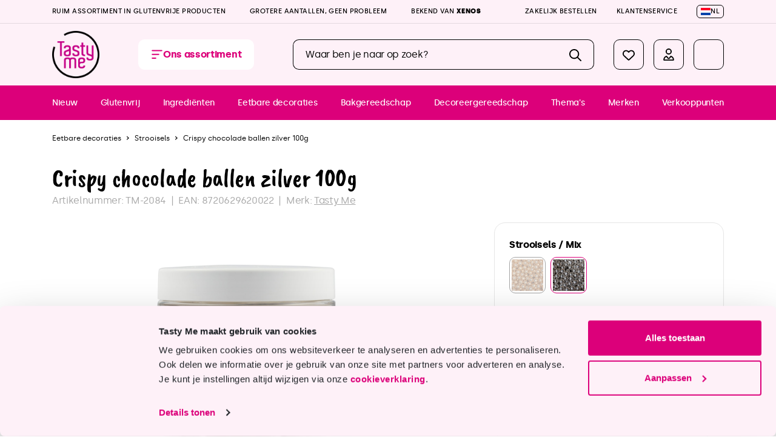

--- FILE ---
content_type: text/html; charset=UTF-8
request_url: https://www.tastyme.nl/crispy-chocolade-ballen-zilver-100g
body_size: 20264
content:

<!DOCTYPE html>

<html lang="nl-NL"
      itemscope="itemscope"
      itemtype="https://schema.org/WebPage">

                            
    <head>
                                        <meta charset="utf-8">
            
    <!-- WbmTagManagerAnalytics Head Snippet Start -->
            <script id="wbmTagMangerDefine" type="text/javascript">
            let gtmIsTrackingProductClicks = Boolean(),
                gtmIsTrackingAddToWishlistClicks = Boolean(),
                gtmContainerId = 'GTM-T2QW8PP4',
                hasSWConsentSupport = Boolean(Number(0));
            window.wbmScriptIsSet = false;
            window.dataLayer = window.dataLayer || [];
            window.dataLayer.push({"event":"user","id":null});
        </script>
        <script id="wbmTagMangerDataLayer" type="text/javascript">
            window.dataLayer.push({ ecommerce: null });
            window.dataLayer.push({"google_tag_params":{"ecomm_prodid":"TM-2084","ecomm_pagetype":"product"}});

            
            var onEventDataLayer = JSON.parse('{"event":"view_item","ecommerce":{"value":6.99,"items":[{"item_category":"Tasty Me","price":6.99,"item_brand":" Tasty Me","item_id":"TM-2084","item_name":"Crispy chocolade ballen zilver 100g","item_variant":"Crispy chocolade ballen zilver"}],"currency":"EUR"}}');
                    </script>                        <script id="wbmTagManger" type="text/javascript">
            function getCookie(name) {
                var cookieMatch = document.cookie.match(name + '=(.*?)(;|$)');
                return cookieMatch && decodeURI(cookieMatch[1]);
            }

            var gtmCookieSet = getCookie('wbm-tagmanager-enabled');
            
            var googleTag = function(w,d,s,l,i){w[l]=w[l]||[];w[l].push({'gtm.start':new Date().getTime(),event:'gtm.js'});var f=d.getElementsByTagName(s)[0],j=d.createElement(s),dl=l!='dataLayer'?'&l='+l:'';j.async=true;j.src='https://www.googletagmanager.com/gtm.js?id='+i+dl+'';f.parentNode.insertBefore(j,f);};
            

            if (hasSWConsentSupport && gtmCookieSet === null) {
                window.wbmGoogleTagmanagerId = gtmContainerId;
                window.wbmScriptIsSet = false;
                window.googleTag = googleTag;
            } else {
                window.wbmScriptIsSet = true;
                googleTag(window, document, 'script', 'dataLayer', gtmContainerId);
                googleTag = null;

                window.dataLayer = window.dataLayer || [];
                function gtag() { dataLayer.push(arguments); }

                (() => {
                    const adsEnabled = document.cookie.split(';').some((item) => item.trim().includes('google-ads-enabled=1'));

                    gtag('consent', 'update', {
                        'ad_storage': adsEnabled ? 'granted' : 'denied',
                        'ad_user_data': adsEnabled ? 'granted' : 'denied',
                        'ad_personalization': adsEnabled ? 'granted' : 'denied',
                        'analytics_storage': 'granted'
                    });
                })();
            }
        </script><!-- WbmTagManagerAnalytics Head Snippet End -->    
                            <meta name="viewport"
                      content="width=device-width, initial-scale=1, shrink-to-fit=no">
            
                            <meta name="author"
                      content="">
                <meta name="robots"
                      content="index,follow">
                <meta name="revisit-after"
                      content="15 days">
                <meta name="keywords"
                      content="Tasty me, Sprinkles, Decoratie, Crispy">
                <meta name="description"
                      content="Crispy chocolade ballen zilver 100g
Deze crispy chocolade ballen zilver van ca. 18mm zijn een heerlijke toevoeging aan jou gebak, taart, cupcake en andere lekkernijen. ">
            
                <meta property="og:type"
          content="product">
    <meta property="og:site_name"
          content="Tasty Me">
    <meta property="og:url"
          content="https://www.tastyme.nl/crispy-chocolade-ballen-zilver-100g">
    <meta property="og:title"
          content="Crispy chocolade ballen zilver 100g - Tasty Me">

    <meta property="og:description"
          content="Crispy chocolade ballen zilver 100g
Deze crispy chocolade ballen zilver van ca. 18mm zijn een heerlijke toevoeging aan jou gebak, taart, cupcake en andere lekkernijen. ">
    <meta property="og:image"
          content="https://www.tastyme.nl/media/ab/b9/fd/1758093832/TM-2084 Crispy chocolaste balls silver 100g web.png">

            <meta property="product:brand"
              content=" Tasty Me">
    
                    
    <meta name="twitter:card"
          content="product">
    <meta name="twitter:site"
          content="Tasty Me">
    <meta name="twitter:title"
          content="Crispy chocolade ballen zilver 100g - Tasty Me">
    <meta name="twitter:description"
          content="Crispy chocolade ballen zilver 100g
Deze crispy chocolade ballen zilver van ca. 18mm zijn een heerlijke toevoeging aan jou gebak, taart, cupcake en andere lekkernijen. ">
    <meta name="twitter:image"
          content="https://www.tastyme.nl/media/ab/b9/fd/1758093832/TM-2084 Crispy chocolaste balls silver 100g web.png">

                            <meta itemprop="copyrightHolder"
                      content="Tasty Me">
                <meta itemprop="copyrightYear"
                      content="">
                <meta itemprop="isFamilyFriendly"
                      content="true">
                <meta itemprop="image"
                      content="https://www.tastyme.nl/media/93/1d/cb/1759306033/tastyme_logo.png">
            
                                                <link rel="alternate" hreflang="en" href="https://www.tastyme.nl/en/crispy-chocolate-balls-silver-100g">
                                    <link rel="alternate" hreflang="x-default" href="https://www.tastyme.nl/crispy-chocolade-ballen-zilver-100g">
                                    <link rel="alternate" hreflang="nl" href="https://www.tastyme.nl/crispy-chocolade-ballen-zilver-100g">
                                    
                    <link rel="shortcut icon"
                  href="https://www.tastyme.nl/media/27/4f/f7/1759300474/favicon.ico">
        
                            
            
    
    <link rel="canonical" href="https://www.tastyme.nl/crispy-chocolade-ballen-zilver-100g">

                                <title itemprop="name">Crispy chocolade ballen zilver 100g - Tasty Me</title>
        
    
                                                                        <link rel="stylesheet"
                      href="https://www.tastyme.nl/theme/25b36efa667ffeaf1dff8776b0021d4c/css/all.css?1765440884">
                                    
                        <script>
        window.features = {"V6_5_0_0":true,"v6.5.0.0":true,"V6_6_0_0":false,"v6.6.0.0":false,"V6_7_0_0":false,"v6.7.0.0":false,"VUE3":false,"vue3":false,"JOIN_FILTER":false,"join.filter":false,"MEDIA_PATH":false,"media.path":false,"ES_MULTILINGUAL_INDEX":false,"es.multilingual.index":false,"STOCK_HANDLING":false,"stock.handling":false,"ASYNC_THEME_COMPILATION":false,"async.theme.compilation":false};
    </script>
        
                                            
    <script>
        window.dataLayer = window.dataLayer || [];
        function gtag() { dataLayer.push(arguments); }

        (() => {
            const analyticsStorageEnabled = document.cookie.split(';').some((item) => item.trim().includes('google-analytics-enabled=1'));
            const adsEnabled = document.cookie.split(';').some((item) => item.trim().includes('google-ads-enabled=1'));

            // Always set a default consent for consent mode v2
            gtag('consent', 'default', {
                'ad_user_data': adsEnabled ? 'granted' : 'denied',
                'ad_storage': adsEnabled ? 'granted' : 'denied',
                'ad_personalization': adsEnabled ? 'granted' : 'denied',
                'analytics_storage': analyticsStorageEnabled ? 'granted' : 'denied'
            });
        })();
    </script>
        
                            
            <script type="text/javascript"
                                src='https://www.google.com/recaptcha/api.js?render=6Lc9xb0pAAAAAIiNgJz-sdcwB6a069ZMY-Wp1YCf'
                defer></script>
        <script>
                                        window.googleReCaptchaV3Active = true;
                    </script>
            
                
        
                                    <script>
                window.activeNavigationId = '018c4381f6d6773d835e7f0dfaa3c5aa';
                window.router = {
                    'frontend.cart.offcanvas': '/checkout/offcanvas',
                    'frontend.cookie.offcanvas': '/cookie/offcanvas',
                    'frontend.checkout.finish.page': '/checkout/finish',
                    'frontend.checkout.info': '/widgets/checkout/info',
                    'frontend.menu.offcanvas': '/widgets/menu/offcanvas',
                    'frontend.cms.page': '/widgets/cms',
                    'frontend.cms.navigation.page': '/widgets/cms/navigation',
                    'frontend.account.addressbook': '/widgets/account/address-book',
                    'frontend.country.country-data': '/country/country-state-data',
                    'frontend.app-system.generate-token': '/app-system/Placeholder/generate-token',
                    };
                window.salesChannelId = '018bec061f1670aaae6148adc245b1e6';
            </script>
        

    <script>
    window.router['frontend.memo.postcode.alert.generate'] = '/widget/memo/postcode/alert/generate';
    window.router['frontend.memo.postcode.country-switch'] = '/widget/memo/postcode/country-switch';
    window.router['frontend.memo.postcode.autocomplete.search'] = '/widget/memo/postcode/autocomplete/search';
    window.router['frontend.memo.postcode.autocomplete.details'] = '/widget/memo/postcode/autocomplete/details';
    window.router['frontend.memo.postcode.address.postcode'] = '/widget/memo/postcode/address/details';
</script>

                                <script>
                
                window.breakpoints = {"xs":0,"sm":576,"md":768,"lg":992,"xl":1200};
            </script>
        
                                    <script>
                    window.customerLoggedInState = 0;

                    window.wishlistEnabled = 1;
                </script>
                    
                        
                            <script>
                window.themeAssetsPublicPath = 'https://www.tastyme.nl/theme/018d88d14b7f71e487c0f53482222ce2/assets/';
            </script>
        
                                <script src="https://www.tastyme.nl/theme/25b36efa667ffeaf1dff8776b0021d4c/js/all.js?1765440884" defer></script>
                </head>

    <body class="is-ctl-product is-act-index">

                                    <noscript>
                <iframe src="https://www.googletagmanager.com/ns.html?id=GTM-T2QW8PP4"
                        height="0" width="0" style="display:none;visibility:hidden"></iframe>
            </noscript>
            
                <noscript class="noscript-main">
                
    <div role="alert"
         class="alert alert-info alert-has-icon">
                                                                        
                                                    <span class="icon icon-info"><svg xmlns="http://www.w3.org/2000/svg" xmlns:xlink="http://www.w3.org/1999/xlink" width="24" height="24" viewBox="0 0 24 24"><defs><path d="M12 7c.5523 0 1 .4477 1 1s-.4477 1-1 1-1-.4477-1-1 .4477-1 1-1zm1 9c0 .5523-.4477 1-1 1s-1-.4477-1-1v-5c0-.5523.4477-1 1-1s1 .4477 1 1v5zm11-4c0 6.6274-5.3726 12-12 12S0 18.6274 0 12 5.3726 0 12 0s12 5.3726 12 12zM12 2C6.4772 2 2 6.4772 2 12s4.4772 10 10 10 10-4.4772 10-10S17.5228 2 12 2z" id="icons-default-info" /></defs><use xlink:href="#icons-default-info" fill="#758CA3" fill-rule="evenodd" /></svg>
        </span>                                                    
                                    
                    <div class="alert-content-container">
                                                    
                                    <div class="alert-content">
                                                    Om alle functies van onze shop te kunnen gebruiken, adviseren wij u om Javascript in uw browser in te schakelen.
                                            </div>
                
                                                                </div>
            </div>
            </noscript>
        

                    <header class="header-main">
                            <div class="wdt-header-top-bar">
        <div class="container">
            <div class="row align-items-center">
                <div class="col-12 col-md col-usps">
                        <ul class="wdt-usps-list items">
        <li class="wdt-usps-list-item"><span>Ruim assortiment in glutenvrije producten</span></li>
        <li class="wdt-usps-list-item"><span>Grotere aantallen, geen probleem</span></li>
        <li class="wdt-usps-list-item"><span>Bekend van <strong>Xenos</strong></span></li>
    </ul>
                </div>
                <div class="col-md-auto d-none d-md-block">
                    <div class="row align-items-center">
                        <div class="col-auto d-none d-lg-block">
                            <a href="/klantenservice/zakelijk-bestellen/">Zakelijk bestellen</a>
                        </div>
                        <div class="col-auto d-none d-lg-block">
                            <a href="/klantenservice/">Klantenservice</a>
                        </div>
                        <div class="col-auto">
                                                                            
            <div class="top-bar-nav-item top-bar-language">
                            <form method="post"
                      action="/checkout/language"
                      class="language-form"
                      data-form-auto-submit="true">

                                
    <div class="languages-menu dropdown">
        <button class="btn dropdown-toggle top-bar-nav-btn"
                type="button"
                id="languagesDropdown-top-bar"
                data-bs-toggle="dropdown"
                aria-haspopup="true"
                aria-expanded="false">
            <span class="top-bar-list-icon language-flag country-nl language-nl"></span>
            <span class="top-bar-nav-text">nl</span>
        </button>
                                                    <div class="top-bar-list dropdown-menu dropdown-menu-end"
                                    aria-labelledby="languagesDropdown-top-bar">
                                                                            <div class="top-bar-list-item dropdown-item"
                                             title="">

                                                        
    <label class="top-bar-list-label"
           for="top-bar-018bec075a34720db47cee87b26329f3">
        <input id="top-bar-018bec075a34720db47cee87b26329f3"
               class="top-bar-list-radio"
               value="018bec075a34720db47cee87b26329f3"
               name="languageId"
               type="radio"
                >
        <span class="top-bar-list-icon language-flag country-gb language-en"></span>
        English
    </label>
                                        </div>
                                                                            <div class="top-bar-list-item dropdown-item item-checked"
                                             title="">

                                                        
    <label class="top-bar-list-label"
           for="top-bar-2fbb5fe2e29a4d70aa5854ce7ce3e20b">
        <input id="top-bar-2fbb5fe2e29a4d70aa5854ce7ce3e20b"
               class="top-bar-list-radio"
               value="2fbb5fe2e29a4d70aa5854ce7ce3e20b"
               name="languageId"
               type="radio"
                 checked>
        <span class="top-bar-list-icon language-flag country-nl language-nl"></span>
        Nederlands
    </label>
                                        </div>
                                                                    </div>
                            
            </div>

    <input name="redirectTo" type="hidden" value="frontend.detail.page">

            <input name="redirectParameters[_httpCache]" type="hidden" value="1">
            <input name="redirectParameters[productId]" type="hidden" value="018e79c4fac5715d952ca92f71078e57">
                    </form>
                    </div>
                                                                                                            
                                                        </div>
                    </div>
                </div>
            </div>
        </div>
    </div>
                        <div class="container">
                                        
            <div class="row align-items-center header-row">
                <div class="col-auto header-logo-col order-lg-first">
            <div class="header-logo-main">
                    <a class="header-logo-main-link"
               href="/"
               title="Tasty Me">
                                    <picture class="header-logo-picture">
                                                                                
                                                                            
                                                                                    <img src="https://www.tastyme.nl/media/93/1d/cb/1759306033/tastyme_logo.png"
                                     alt="Tasty Me"
                                     class="img-fluid header-logo-main-img">
                                                                        </picture>
                            </a>
            </div>
    </div>

                <div class="col header-search-col order-first">
        <div class="row g-3 g-sm-4 g-lg-6">
            <div class="col-auto mx-xl-6 mx-xxl-9">
                                    <div class="nav-main-toggle">
                                                    <button
                                    class="btn nav-main-toggle-btn header-actions-btn"
                                    type="button"
                                                                                                                data-offcanvas-menu="true"
                                                                        aria-label="Menu"
                            >
                                                                    <span class="icon icon-stack"><svg xmlns="http://www.w3.org/2000/svg" viewBox="0 0 448 512"><!--!Font Awesome Pro 6.5.1 by @fontawesome - https://fontawesome.com License - https://fontawesome.com/license (Commercial License) Copyright 2024 Fonticons, Inc.--><path d="M0 88C0 74.7 10.7 64 24 64H424c13.3 0 24 10.7 24 24s-10.7 24-24 24H24C10.7 112 0 101.3 0 88zM0 248c0-13.3 10.7-24 24-24H296c13.3 0 24 10.7 24 24s-10.7 24-24 24H24c-13.3 0-24-10.7-24-24zM192 408c0 13.3-10.7 24-24 24H24c-13.3 0-24-10.7-24-24s10.7-24 24-24H168c13.3 0 24 10.7 24 24z"/></svg>
        </span>                                                                <span class="d-none d-lg-inline">Ons assortiment</span>
                            </button>
                                            </div>
                            </div>
            <div class="col-auto col-lg me-xxl-9">
                <div class="search-toggle d-lg-none">
                    <button class="btn header-actions-btn search-toggle-btn js-search-toggle-btn collapsed"
                            type="button"
                            data-bs-toggle="collapse"
                            data-bs-target="#searchCollapse"
                            aria-expanded="false"
                            aria-controls="searchCollapse"
                            aria-label="Zoeken">
                        <span class="icon icon-search"><svg xmlns="http://www.w3.org/2000/svg" viewBox="0 0 512 512"><!--!Font Awesome Pro 6.5.1 by @fontawesome - https://fontawesome.com License - https://fontawesome.com/license (Commercial License) Copyright 2024 Fonticons, Inc.--><path d="M368 208A160 160 0 1 0 48 208a160 160 0 1 0 320 0zM337.1 371.1C301.7 399.2 256.8 416 208 416C93.1 416 0 322.9 0 208S93.1 0 208 0S416 93.1 416 208c0 48.8-16.8 93.7-44.9 129.1L505 471c9.4 9.4 9.4 24.6 0 33.9s-24.6 9.4-33.9 0L337.1 371.1z"/></svg>
        </span>                    </button>
                </div>
                
    <div class="collapse"
         id="searchCollapse">
        <div class="header-search">
                            <form action="/search"
                      method="get"
                                                                      data-search-form="true"
                                                                  data-search-widget-options='{&quot;searchWidgetMinChars&quot;:4}'
                      data-url="/suggest?search="
                      class="header-search-form">
                                            <div class="input-group">
                                                            <input type="search"
                                       name="search"
                                       class="form-control header-search-input"
                                       autocomplete="off"
                                       autocapitalize="off"
                                       placeholder="Waar ben je naar op zoek?"
                                       aria-label="Waar ben je naar op zoek?"
                                       value=""
                                >
                            
                                                            <button type="submit"
                                        class="btn header-search-btn"
                                        aria-label="Zoeken">
                                    <span class="header-search-icon">
                                        <span class="icon icon-search"><svg xmlns="http://www.w3.org/2000/svg" viewBox="0 0 512 512"><!--!Font Awesome Pro 6.5.1 by @fontawesome - https://fontawesome.com License - https://fontawesome.com/license (Commercial License) Copyright 2024 Fonticons, Inc.--><path d="M368 208A160 160 0 1 0 48 208a160 160 0 1 0 320 0zM337.1 371.1C301.7 399.2 256.8 416 208 416C93.1 416 0 322.9 0 208S93.1 0 208 0S416 93.1 416 208c0 48.8-16.8 93.7-44.9 129.1L505 471c9.4 9.4 9.4 24.6 0 33.9s-24.6 9.4-33.9 0L337.1 371.1z"/></svg>
        </span>                                    </span>
                                </button>
                                                    </div>
                                    </form>
                    </div>
    </div>
            </div>
        </div>
    </div>

                <div class="col col-lg-auto header-actions-col">
        <div class="row g-0">
            
                                                <div class="col-auto d-none d-sm-block">
                        <div class="header-wishlist">
                            <a class="btn header-wishlist-btn header-actions-btn"
                               href="/wishlist"
                               title="Verlanglijst"
                               aria-label="Verlanglijst">
                                    
            <span class="header-wishlist-icon">
            <span class="icon icon-heart"><svg xmlns="http://www.w3.org/2000/svg" viewBox="0 0 512 512"><!--!Font Awesome Free 6.5.1 by @fontawesome - https://fontawesome.com License - https://fontawesome.com/license/free Copyright 2024 Fonticons, Inc.--><path d="M225.8 468.2l-2.5-2.3L48.1 303.2C17.4 274.7 0 234.7 0 192.8v-3.3c0-70.4 50-130.8 119.2-144C158.6 37.9 198.9 47 231 69.6c9 6.4 17.4 13.8 25 22.3c4.2-4.8 8.7-9.2 13.5-13.3c3.7-3.2 7.5-6.2 11.5-9c0 0 0 0 0 0C313.1 47 353.4 37.9 392.8 45.4C462 58.6 512 119.1 512 189.5v3.3c0 41.9-17.4 81.9-48.1 110.4L288.7 465.9l-2.5 2.3c-8.2 7.6-19 11.9-30.2 11.9s-22-4.2-30.2-11.9zM239.1 145c-.4-.3-.7-.7-1-1.1l-17.8-20c0 0-.1-.1-.1-.1c0 0 0 0 0 0c-23.1-25.9-58-37.7-92-31.2C81.6 101.5 48 142.1 48 189.5v3.3c0 28.5 11.9 55.8 32.8 75.2L256 430.7 431.2 268c20.9-19.4 32.8-46.7 32.8-75.2v-3.3c0-47.3-33.6-88-80.1-96.9c-34-6.5-69 5.4-92 31.2c0 0 0 0-.1 .1s0 0-.1 .1l-17.8 20c-.3 .4-.7 .7-1 1.1c-4.5 4.5-10.6 7-16.9 7s-12.4-2.5-16.9-7z"/></svg>
        </span>        </span>
    
    
    
    <span class="badge bg-primary header-wishlist-badge"
          id="wishlist-basket"
          data-wishlist-storage="true"
          data-wishlist-storage-options="{&quot;listPath&quot;:&quot;\/wishlist\/list&quot;,&quot;mergePath&quot;:&quot;\/wishlist\/merge&quot;,&quot;pageletPath&quot;:&quot;\/wishlist\/merge\/pagelet&quot;}"
          data-wishlist-widget="true"
          data-wishlist-widget-options="{&quot;showCounter&quot;:true}"
    ></span>
                            </a>
                        </div>
                    </div>
                            
                                                        <div class="col-auto">
                                <div class="account-menu">
                                        <div class="dropdown">
                    <button class="btn account-menu-btn header-actions-btn"
                    type="button"
                    id="accountWidget"
                                                                data-offcanvas-account-menu="true"
                                        data-bs-toggle="dropdown"
                    aria-haspopup="true"
                    aria-expanded="false"
                    aria-label="Jouw account"
                    title="Jouw account">
                <span class="icon icon-avatar"><svg xmlns="http://www.w3.org/2000/svg" viewBox="0 0 448 512"><!--!Font Awesome Pro 6.5.1 by @fontawesome - https://fontawesome.com License - https://fontawesome.com/license (Commercial License) Copyright 2024 Fonticons, Inc.--><path d="M224 208a80 80 0 1 0 0-160 80 80 0 1 0 0 160zm128-80A128 128 0 1 1 96 128a128 128 0 1 1 256 0zM48.3 464H399.7c-3.1-47.3-33.7-87.3-76-103.8L274 422.4c-25.6 32-74.3 32-100 0l-49.7-62.2C82 376.7 51.4 416.7 48.3 464zm85-156.4c5.6-1.2 11.3 1.1 14.9 5.6l63.4 79.2c6.4 8 18.6 8 25 0l63.4-79.2c3.6-4.5 9.3-6.7 14.9-5.6C390.9 323.6 448 391.1 448 472v8c0 17.7-14.3 32-32 32H32c-17.7 0-32-14.3-32-32v-8c0-80.9 57.1-148.4 133.3-164.4z"/></svg>
        </span>            </button>
        
                    <div class="dropdown-menu dropdown-menu-end account-menu-dropdown js-account-menu-dropdown"
                 aria-labelledby="accountWidget">
                

        
            <div class="offcanvas-header">
                            <button class="btn btn-light offcanvas-close js-offcanvas-close">
                                            <span class="icon icon-x icon-sm"><svg xmlns="http://www.w3.org/2000/svg" xmlns:xlink="http://www.w3.org/1999/xlink" width="24" height="24" viewBox="0 0 24 24"><defs><path d="m10.5858 12-7.293-7.2929c-.3904-.3905-.3904-1.0237 0-1.4142.3906-.3905 1.0238-.3905 1.4143 0L12 10.5858l7.2929-7.293c.3905-.3904 1.0237-.3904 1.4142 0 .3905.3906.3905 1.0238 0 1.4143L13.4142 12l7.293 7.2929c.3904.3905.3904 1.0237 0 1.4142-.3906.3905-1.0238.3905-1.4143 0L12 13.4142l-7.2929 7.293c-.3905.3904-1.0237.3904-1.4142 0-.3905-.3906-.3905-1.0238 0-1.4143L10.5858 12z" id="icons-default-x" /></defs><use xlink:href="#icons-default-x" fill="#758CA3" fill-rule="evenodd" /></svg>
        </span>                    
                                            Menu sluiten
                                    </button>
                    </div>
    
            <div class="offcanvas-body">
                <div class="account-menu">
                                    <div class="dropdown-header account-menu-header">
                    Jouw account
                </div>
                    
                                    <div class="account-menu-login">
                                            <a href="/account/login"
                           title="Inloggen"
                           class="btn btn-primary account-menu-login-button">
                            Inloggen
                        </a>
                    
                                            <div class="account-menu-register">
                            of <a href="/account/login"
                                                                            title="Aanmelden">aanmelden</a>
                        </div>
                                    </div>
                    
                    <div class="account-menu-links">
                    <div class="header-account-menu">
        <div class="card account-menu-inner">
                                        
                                                <div class="list-group list-group-flush account-aside-list-group">
                        
                                                                <a href="/account"
                                   title="Overzicht"
                                   class="list-group-item list-group-item-action account-aside-item">
                                    Overzicht
                                </a>
                            
                                                            <a href="/account/profile"
                                   title="Jouw profiel"
                                   class="list-group-item list-group-item-action account-aside-item">
                                    Jouw profiel
                                </a>
                            
                                                            <a href="/account/address"
                                   title="Adressen"
                                   class="list-group-item list-group-item-action account-aside-item">
                                    Adressen
                                </a>
                            
                                                            <a href="/account/payment"
                                   title="Betaalwijzen"
                                   class="list-group-item list-group-item-action account-aside-item">
                                    Betaalwijzen
                                </a>
                            
                                                                <a href="/account/order"
                                   title="Bestellingen"
                                   class="list-group-item list-group-item-action account-aside-item">
                                    Bestellingen
                                </a>
                            

    <a href="/wishlist"
       title="Verlanglijst"
       class="list-group-item list-group-item-action account-aside-item">
        Verlanglijst
    </a>
                        

    
                    </div>
                            
                                                </div>
    </div>
            </div>
            </div>
        </div>
                </div>
            </div>
                                </div>
                            </div>
                        
            
                                                        <div class="col-auto">
                                <div
                                    class="header-cart"
                                                                                                                data-offcanvas-cart="true"
                                                                    >
                                    <a class="btn header-cart-btn header-actions-btn"
                                       href="/checkout/cart"
                                       data-cart-widget="true"
                                       title="Winkelmandje"
                                       aria-label="Winkelmandje">
                                            <span class="header-cart-icon">
        <span class="icon icon-bag"><svg xmlns="http://www.w3.org/2000/svg" viewBox="0 0 576 512"><!--!Font Awesome Pro 6.5.1 by @fontawesome - https://fontawesome.com License - https://fontawesome.com/license (Commercial License) Copyright 2024 Fonticons, Inc.--><path d="M243.1 2.7c11.8 6.1 16.3 20.6 10.2 32.4L171.7 192H404.3L322.7 35.1c-6.1-11.8-1.5-26.3 10.2-32.4s26.2-1.5 32.4 10.2L458.4 192h36.1H544h8c13.3 0 24 10.7 24 24s-10.7 24-24 24H532L476.1 463.5C469 492 443.4 512 414 512H162c-29.4 0-55-20-62.1-48.5L44 240H24c-13.3 0-24-10.7-24-24s10.7-24 24-24h8H81.5h36.1L210.7 12.9c6.1-11.8 20.6-16.3 32.4-10.2zM482.5 240H93.5l53 211.9c1.8 7.1 8.2 12.1 15.5 12.1H414c7.3 0 13.7-5 15.5-12.1l53-211.9zM144 296a24 24 0 1 1 48 0 24 24 0 1 1 -48 0zm264-24a24 24 0 1 1 0 48 24 24 0 1 1 0-48z"/></svg>
        </span>    </span>
        <span class="header-cart-total">
        €0,00
    </span>
                                    </a>
                                </div>
                            </div>
                        
                    </div>
    </div>
        </div>
                        </div>
                
            </header>
        
                    <div class="nav-main">
                                                        <div class="main-navigation"
             id="mainNavigation">
            <div class="container">
                <nav class="nav main-navigation-menu"
                     itemscope="itemscope"
                     itemtype="http://schema.org/SiteNavigationElement">
                                            <a class="nav-link main-navigation-link"
                           href="/nieuw/"
                           itemprop="url">
                            <div class="main-navigation-link-text"><span itemprop="name">Nieuw</span></div>
                        </a>
                                            <a class="nav-link main-navigation-link"
                           href="/glutenvrij/"
                           itemprop="url">
                            <div class="main-navigation-link-text"><span itemprop="name">Glutenvrij </span></div>
                        </a>
                                            <a class="nav-link main-navigation-link"
                           href="/ingredienten/"
                           itemprop="url">
                            <div class="main-navigation-link-text"><span itemprop="name">Ingrediënten</span></div>
                        </a>
                                            <a class="nav-link main-navigation-link"
                           href="/eetbare-decoraties/"
                           itemprop="url">
                            <div class="main-navigation-link-text"><span itemprop="name">Eetbare decoraties</span></div>
                        </a>
                                            <a class="nav-link main-navigation-link"
                           href="/bakgereedschap/"
                           itemprop="url">
                            <div class="main-navigation-link-text"><span itemprop="name">Bakgereedschap</span></div>
                        </a>
                                            <a class="nav-link main-navigation-link"
                           href="/decoreergereedschap/"
                           itemprop="url">
                            <div class="main-navigation-link-text"><span itemprop="name">Decoreergereedschap</span></div>
                        </a>
                                            <a class="nav-link main-navigation-link"
                           href="/themas/"
                           itemprop="url">
                            <div class="main-navigation-link-text"><span itemprop="name">Thema&#039;s</span></div>
                        </a>
                                            <a class="nav-link main-navigation-link"
                           href="https://www.tastyme.nl/merken/"
                           itemprop="url">
                            <div class="main-navigation-link-text"><span itemprop="name">Merken</span></div>
                        </a>
                                            <a class="nav-link main-navigation-link"
                           href="https://www.tastyme.nl/klantenservice/verkooppunten/"
                           itemprop="url">
                            <div class="main-navigation-link-text"><span itemprop="name">Verkooppunten</span></div>
                        </a>
                                    </nav>
            </div>
        </div>
                                </div>
        
                                    <div class="d-none js-navigation-offcanvas-initial-content">
                                            

        
            <div class="offcanvas-header">
                            <button class="btn btn-light offcanvas-close js-offcanvas-close">
                                            <span class="icon icon-x icon-sm"><svg xmlns="http://www.w3.org/2000/svg" xmlns:xlink="http://www.w3.org/1999/xlink" width="24" height="24" viewBox="0 0 24 24"><use xlink:href="#icons-default-x" fill="#758CA3" fill-rule="evenodd" /></svg>
        </span>                    
                                            Menu sluiten
                                    </button>
                    </div>
    
            <div class="offcanvas-body">
                        <nav class="nav navigation-offcanvas-actions">
                                
            <div class="top-bar-nav-item top-bar-language">
                            <form method="post"
                      action="/checkout/language"
                      class="language-form"
                      data-form-auto-submit="true">

                                
    <div class="languages-menu dropdown">
        <button class="btn dropdown-toggle top-bar-nav-btn"
                type="button"
                id="languagesDropdown-offcanvas"
                data-bs-toggle="dropdown"
                aria-haspopup="true"
                aria-expanded="false">
            <span class="top-bar-list-icon language-flag country-nl language-nl"></span>
            <span class="top-bar-nav-text">nl</span>
        </button>
                                                    <div class="top-bar-list dropdown-menu dropdown-menu-end"
                                    aria-labelledby="languagesDropdown-offcanvas">
                                                                            <div class="top-bar-list-item dropdown-item"
                                             title="">

                                                        
    <label class="top-bar-list-label"
           for="offcanvas-018bec075a34720db47cee87b26329f3">
        <input id="offcanvas-018bec075a34720db47cee87b26329f3"
               class="top-bar-list-radio"
               value="018bec075a34720db47cee87b26329f3"
               name="languageId"
               type="radio"
                >
        <span class="top-bar-list-icon language-flag country-gb language-en"></span>
        English
    </label>
                                        </div>
                                                                            <div class="top-bar-list-item dropdown-item item-checked"
                                             title="">

                                                        
    <label class="top-bar-list-label"
           for="offcanvas-2fbb5fe2e29a4d70aa5854ce7ce3e20b">
        <input id="offcanvas-2fbb5fe2e29a4d70aa5854ce7ce3e20b"
               class="top-bar-list-radio"
               value="2fbb5fe2e29a4d70aa5854ce7ce3e20b"
               name="languageId"
               type="radio"
                 checked>
        <span class="top-bar-list-icon language-flag country-nl language-nl"></span>
        Nederlands
    </label>
                                        </div>
                                                                    </div>
                            
            </div>

    <input name="redirectTo" type="hidden" value="frontend.detail.page">

            <input name="redirectParameters[_httpCache]" type="hidden" value="1">
            <input name="redirectParameters[productId]" type="hidden" value="018e79c4fac5715d952ca92f71078e57">
                    </form>
                    </div>
                
                                
                        </nav>
    
    
    <div class="navigation-offcanvas-container js-navigation-offcanvas">
        <div class="navigation-offcanvas-overlay-content js-navigation-offcanvas-overlay-content">
                                <a class="nav-item nav-link is-home-link navigation-offcanvas-link js-navigation-offcanvas-link"
       href="/widgets/menu/offcanvas"
       itemprop="url"
       title="Toon alle categorieën">
                    <span class="navigation-offcanvas-link-icon js-navigation-offcanvas-loading-icon">
                <span class="icon icon-stack"><svg xmlns="http://www.w3.org/2000/svg" viewBox="0 0 448 512"><!--!Font Awesome Pro 6.5.1 by @fontawesome - https://fontawesome.com License - https://fontawesome.com/license (Commercial License) Copyright 2024 Fonticons, Inc.--><path d="M0 88C0 74.7 10.7 64 24 64H424c13.3 0 24 10.7 24 24s-10.7 24-24 24H24C10.7 112 0 101.3 0 88zM0 248c0-13.3 10.7-24 24-24H296c13.3 0 24 10.7 24 24s-10.7 24-24 24H24c-13.3 0-24-10.7-24-24zM192 408c0 13.3-10.7 24-24 24H24c-13.3 0-24-10.7-24-24s10.7-24 24-24H168c13.3 0 24 10.7 24 24z"/></svg>
        </span>            </span>
            <span itemprop="name">
                Toon alle categorieën
            </span>
            </a>

                    <a class="nav-item nav-link navigation-offcanvas-headline"
       href="https://www.tastyme.nl/eetbare-decoraties/strooisels/"
              itemprop="url">
                    <span itemprop="name">
                Strooisels
            </span>
            </a>

                    
<a class="nav-item nav-link is-back-link navigation-offcanvas-link js-navigation-offcanvas-link"
   href="/widgets/menu/offcanvas?navigationId=018c4381d0af7472aed8bdd4cf0cbbf1"
   itemprop="url"
   title="Terug">
            <span class="navigation-offcanvas-link-icon js-navigation-offcanvas-loading-icon">
                            <span class="icon icon-arrow-medium-left icon-sm"><svg xmlns="http://www.w3.org/2000/svg" viewBox="0 0 320 512"><!--!Font Awesome Pro 6.5.1 by @fontawesome - https://fontawesome.com License - https://fontawesome.com/license (Commercial License) Copyright 2024 Fonticons, Inc.--><path d="M15 239c-9.4 9.4-9.4 24.6 0 33.9L207 465c9.4 9.4 24.6 9.4 33.9 0s9.4-24.6 0-33.9L65.9 256 241 81c9.4-9.4 9.4-24.6 0-33.9s-24.6-9.4-33.9 0L15 239z"/></svg>
        </span>                    </span>

        <span itemprop="name">
            Terug
        </span>
    </a>
            
            <ul class="list-unstyled navigation-offcanvas-list">
                                    <li class="navigation-offcanvas-list-item">
            <a class="nav-item nav-link navigation-offcanvas-link is-current-category"
           href="https://www.tastyme.nl/eetbare-decoraties/strooisels/"
           itemprop="url"
                      title="Strooisels">
                            <span itemprop="name">
                    Toon Strooisels
                </span>
                    </a>
    </li>
                
                                            </ul>
        </div>
    </div>
        </div>
                                        </div>
                    
                    <main class="content-main">
                                    <div class="flashbags container">
                                            </div>
                
                                        <div class="container">
                                                    <div class="container-main">
                                                        
        
                    <nav aria-label="breadcrumb">
                                    <ol class="breadcrumb"
                        itemscope
                        itemtype="https://schema.org/BreadcrumbList">
                                                                                
                                                                <li class="breadcrumb-item"
                                                                        itemprop="itemListElement"
                                    itemscope
                                    itemtype="https://schema.org/ListItem">
                                                                            <a href="https://www.tastyme.nl/eetbare-decoraties/"
                                           class="breadcrumb-link "
                                           title="Eetbare decoraties"
                                                                                      itemprop="item">
                                            <link itemprop="url"
                                                  href="https://www.tastyme.nl/eetbare-decoraties/">
                                            <span class="breadcrumb-title" itemprop="name">Eetbare decoraties</span>
                                        </a>
                                                                        <meta itemprop="position" content="1">
                                </li>
                            
    
                                                                                                            
                                                                <li class="breadcrumb-item"
                                    aria-current="page"                                    itemprop="itemListElement"
                                    itemscope
                                    itemtype="https://schema.org/ListItem">
                                                                            <a href="https://www.tastyme.nl/eetbare-decoraties/strooisels/"
                                           class="breadcrumb-link  is-active"
                                           title="Strooisels"
                                                                                      itemprop="item">
                                            <link itemprop="url"
                                                  href="https://www.tastyme.nl/eetbare-decoraties/strooisels/">
                                            <span class="breadcrumb-title" itemprop="name">Strooisels</span>
                                        </a>
                                                                        <meta itemprop="position" content="2">
                                </li>
                            
            <li class="breadcrumb-item">Crispy chocolade ballen zilver 100g</li>
    
                                                                        </ol>
                            </nav>
            
                                    
        <div class="product-detail"
             itemscope
             itemtype="https://schema.org/Product">
                                                <div class="product-detail-content">
                                                    <div class="row align-items-center product-detail-headline">
                                        <div class="col-12 product-detail-name-container">
                                    <h1 class="product-detail-name"
                    itemprop="name">
                    Crispy chocolade ballen zilver 100g
                </h1>
            
            </div>
            <div class="col-auto product-detail-ordernumber-container">
                            <span class="product-detail-ordernumber-label">
                    Artikelnummer:
                </span>
                                        <meta itemprop="productID"
                      content="018e79c4fac5715d952ca92f71078e57"/>
                <span class="product-detail-ordernumber"
                      itemprop="sku">
                            TM-2084
                </span>
                    </div>
    
            <div class="col-auto product-detail-ean-container">
            <span class="product-detail-ean-label">EAN:</span>
            <span class="product-detail-ean">8720629620022</span>
        </div>
    
                <div class="col-auto product-detail-manufacturer">
                            Merk:
                                                            <a href=""
                           class="product-detail-manufacturer-link"
                           rel="noreferrer noopener"
                           target="_blank"
                           title=" Tasty Me">
                                                                                                 Tasty Me
                                                                                    </a>
                                    
                    </div>
                                </div>
                        
                        
                                                    <div class="row product-detail-main">
                                    <div class="col-lg-7 product-detail-media">
            <div class="product-badges">
                            
        
        
    
            
                </div>
                            
    
        
            
    
    
                
    
    <div class="cms-element-">
            
    
    
                                <div class="row gallery-slider-row is-single-image js-gallery-zoom-modal-container"
                                                                            data-magnifier-options='{"keepAspectRatioOnZoom":false}'
                                                >

                                                    <div class="gallery-slider-col col-12 order-1"
                                 data-zoom-modal="true">
                                                                <div class="base-slider gallery-slider">
                                                                                                                                                                        <div class="gallery-slider-single-image is-contain js-magnifier-container" style="min-height: 430px">
                                                                                                            
                                                                                                                                                                            
                                                                                                                                                                            
                                                                                                                                                                                                                                                                                                                                    
                        
                        
    
    
    
                    
                
        
                
                    
            <img src="https://www.tastyme.nl/media/ab/b9/fd/1758093832/TM-2084%20Crispy%20chocolaste%20balls%20silver%20100g%20web.png"                             srcset="https://www.tastyme.nl/thumbnail/ab/b9/fd/1758093832/TM-2084%20Crispy%20chocolaste%20balls%20silver%20100g%20web_280x280.png 280w, https://www.tastyme.nl/thumbnail/ab/b9/fd/1758093832/TM-2084%20Crispy%20chocolaste%20balls%20silver%20100g%20web_1920x1920.png 1920w, https://www.tastyme.nl/thumbnail/ab/b9/fd/1758093832/TM-2084%20Crispy%20chocolaste%20balls%20silver%20100g%20web_800x800.png 800w, https://www.tastyme.nl/thumbnail/ab/b9/fd/1758093832/TM-2084%20Crispy%20chocolaste%20balls%20silver%20100g%20web_400x400.png 400w"                                          class="img-fluid gallery-slider-image magnifier-image js-magnifier-image" alt="Crispy chocolade ballen zilver 100g" title="Crispy chocolade ballen zilver 100g" data-full-image="https://www.tastyme.nl/media/ab/b9/fd/1758093832/TM-2084 Crispy chocolaste balls silver 100g web.png" data-object-fit="contain" itemprop="image" loading="eager"        />
                                                                                                                                                                                                                                                                                            </div>
                                                                                                                        
                                                                                                                                                </div>
                            </div>
                        
                                                                            
                                                                                    <div class="zoom-modal-wrapper">
                                                                            <div class="modal is-fullscreen zoom-modal js-zoom-modal no-thumbnails"
                                             data-bs-backdrop="false"
                                             data-image-zoom-modal="true"
                                             tabindex="-1"
                                             role="dialog">
                                                                                            <div class="modal-dialog"
                                                     role="document">
                                                                                                            <div class="modal-content">
                                                                                                                            <button type="button"
                                                                        class="btn-close close"
                                                                        data-bs-dismiss="modal"
                                                                        aria-label="Close">
                                                                                                                                                                                                        </button>
                                                            
                                                                                                                            <div class="modal-body">

                                                                                                                                            <div class="zoom-modal-actions btn-group"
                                                                             role="group"
                                                                             aria-label="zoom actions">

                                                                                                                                                            <button class="btn btn-light image-zoom-btn js-image-zoom-out">
                                                                                                                                                                            <span class="icon icon-minus-circle"><svg xmlns="http://www.w3.org/2000/svg" xmlns:xlink="http://www.w3.org/1999/xlink" width="24" height="24" viewBox="0 0 24 24"><defs><path d="M24 12c0 6.6274-5.3726 12-12 12S0 18.6274 0 12 5.3726 0 12 0s12 5.3726 12 12zM12 2C6.4772 2 2 6.4772 2 12s4.4772 10 10 10 10-4.4772 10-10S17.5228 2 12 2zM7 13c-.5523 0-1-.4477-1-1s.4477-1 1-1h10c.5523 0 1 .4477 1 1s-.4477 1-1 1H7z" id="icons-default-minus-circle" /></defs><use xlink:href="#icons-default-minus-circle" fill="#758CA3" fill-rule="evenodd" /></svg>
        </span>                                                                                                                                                                    </button>
                                                                            
                                                                                                                                                            <button class="btn btn-light image-zoom-btn js-image-zoom-reset">
                                                                                                                                                                            <span class="icon icon-screen-minimize"><svg xmlns="http://www.w3.org/2000/svg" xmlns:xlink="http://www.w3.org/1999/xlink" width="24" height="24" viewBox="0 0 24 24"><defs><path d="M18.4142 7H22c.5523 0 1 .4477 1 1s-.4477 1-1 1h-6c-.5523 0-1-.4477-1-1V2c0-.5523.4477-1 1-1s1 .4477 1 1v3.5858l5.2929-5.293c.3905-.3904 1.0237-.3904 1.4142 0 .3905.3906.3905 1.0238 0 1.4143L18.4142 7zM17 18.4142V22c0 .5523-.4477 1-1 1s-1-.4477-1-1v-6c0-.5523.4477-1 1-1h6c.5523 0 1 .4477 1 1s-.4477 1-1 1h-3.5858l5.293 5.2929c.3904.3905.3904 1.0237 0 1.4142-.3906.3905-1.0238.3905-1.4143 0L17 18.4142zM7 5.5858V2c0-.5523.4477-1 1-1s1 .4477 1 1v6c0 .5523-.4477 1-1 1H2c-.5523 0-1-.4477-1-1s.4477-1 1-1h3.5858L.2928 1.7071C-.0975 1.3166-.0975.6834.2929.293c.3906-.3905 1.0238-.3905 1.4143 0L7 5.5858zM5.5858 17H2c-.5523 0-1-.4477-1-1s.4477-1 1-1h6c.5523 0 1 .4477 1 1v6c0 .5523-.4477 1-1 1s-1-.4477-1-1v-3.5858l-5.2929 5.293c-.3905.3904-1.0237.3904-1.4142 0-.3905-.3906-.3905-1.0238 0-1.4143L5.5858 17z" id="icons-default-screen-minimize" /></defs><use xlink:href="#icons-default-screen-minimize" fill="#758CA3" fill-rule="evenodd" /></svg>
        </span>                                                                                                                                                                    </button>
                                                                            
                                                                                                                                                            <button class="btn btn-light image-zoom-btn js-image-zoom-in">
                                                                                                                                                                            <span class="icon icon-plus-circle"><svg xmlns="http://www.w3.org/2000/svg" xmlns:xlink="http://www.w3.org/1999/xlink" width="24" height="24" viewBox="0 0 24 24"><defs><path d="M11 11V7c0-.5523.4477-1 1-1s1 .4477 1 1v4h4c.5523 0 1 .4477 1 1s-.4477 1-1 1h-4v4c0 .5523-.4477 1-1 1s-1-.4477-1-1v-4H7c-.5523 0-1-.4477-1-1s.4477-1 1-1h4zm1-9C6.4772 2 2 6.4772 2 12s4.4772 10 10 10 10-4.4772 10-10S17.5228 2 12 2zm12 10c0 6.6274-5.3726 12-12 12S0 18.6274 0 12 5.3726 0 12 0s12 5.3726 12 12z" id="icons-default-plus-circle" /></defs><use xlink:href="#icons-default-plus-circle" fill="#758CA3" fill-rule="evenodd" /></svg>
        </span>                                                                                                                                                                    </button>
                                                                                                                                                    </div>
                                                                    
                                                                                                                                            <div class="gallery-slider"
                                                                             data-gallery-slider-container=true>
                                                                                                                                                                                                                                                                                                                                        <div class="gallery-slider-item">
                                                                                                                                                                                            <div class="image-zoom-container"
                                                                                                     data-image-zoom="true">
                                                                                                                                                                                                                                                                                                                                                                                                                                                                                                                                                        
            
            
    
    
    
                    
                
        
                
                    
            <img data-src="https://www.tastyme.nl/media/ab/b9/fd/1758093832/TM-2084%20Crispy%20chocolaste%20balls%20silver%20100g%20web.png"                             data-srcset="https://www.tastyme.nl/media/ab/b9/fd/1758093832/TM-2084%20Crispy%20chocolaste%20balls%20silver%20100g%20web.png 281w, https://www.tastyme.nl/thumbnail/ab/b9/fd/1758093832/TM-2084%20Crispy%20chocolaste%20balls%20silver%20100g%20web_280x280.png 280w, https://www.tastyme.nl/thumbnail/ab/b9/fd/1758093832/TM-2084%20Crispy%20chocolaste%20balls%20silver%20100g%20web_1920x1920.png 1920w, https://www.tastyme.nl/thumbnail/ab/b9/fd/1758093832/TM-2084%20Crispy%20chocolaste%20balls%20silver%20100g%20web_800x800.png 800w, https://www.tastyme.nl/thumbnail/ab/b9/fd/1758093832/TM-2084%20Crispy%20chocolaste%20balls%20silver%20100g%20web_400x400.png 400w"                                          class="gallery-slider-image js-image-zoom-element js-load-img" alt="Crispy chocolade ballen zilver 100g" title="Crispy chocolade ballen zilver 100g" loading="eager"        />
                                                                                                                                                                                                                                                                                                                                                                                                                            </div>
                                                                                                                                                                                                                                                                                                                                                                                                                                                                                                                                                                                        </div>
                                                                                                                                                                                                                                                                                                                        </div>
                                                                    
                                                                                                                                                                                                                                                                                </div>
                                                            
                                                                                                                    </div>
                                                                                                    </div>
                                                                                    </div>
                                                                    </div>
                                                                        </div>
                
    
        </div>

                                </div>

                                                                    <div class="col-lg-5 product-detail-buy">
                                            <div class="card wdt-card">
        <div class="card-body">
                                        <div class="js-magnifier-zoom-image-container">
                                                        <div itemprop="brand" itemtype="https://schema.org/Brand" itemscope>
                        <meta itemprop="name" content=" Tasty Me">
                    </div>
                            
                                                <meta itemprop="gtin13"
                          content="8720629620022">
                            
                                        
                                                <meta itemprop="weight"
                          content="0.127 kg">
                            
                                                <meta itemprop="height"
                          content="65 mm">
                            
                                                <meta itemprop="width"
                          content="71 mm">
                            
                                                <meta itemprop="depth"
                          content="71 mm">
                            
                            <meta itemprop="releaseDate"
                      content="2024-03-05">
                    
            
                <div itemprop="offers"
                 itemscope
                 itemtype="http://schema.org/AggregateOffer">
                                                            <meta itemprop="url"
                              content="https://www.tastyme.nl/crispy-chocolade-ballen-zilver-100g">
                    
                        
                                            <meta itemprop="priceCurrency"
                              content="EUR">
                    
                                    <div class="product-detail-configurator-container">
                <div class="product-detail-configurator">
        
                    <form data-variant-switch="true" data-variant-switch-options="{&quot;url&quot;:&quot;https:\/\/www.tastyme.nl\/detail\/018e79c47159704f8d0cc4c0b90df23d\/switch&quot;}">
                                                                                        <div class="product-detail-configurator-group">
                                                                                                            <div class="product-detail-configurator-group-title">
                                                                                            Strooisels / Mix
                                                                                    </div>
                                    
                                                                            <div class="product-detail-configurator-options">
                                            
                                                                                                                                                
                                                
                                                                                                                                                    
                                                                                                                                                                                                                                                                                                                    
                                                                                                    <div class="product-detail-configurator-option">
                                                                                                                    <input type="radio"
                                                                   name="018e12e2eaf07b3cadf67fc6ea0b9456"
                                                                   value="018e12e336a37cf483a2abd064956ccf"
                                                                   class="product-detail-configurator-option-input"
                                                                   title="018e12e2eaf07b3cadf67fc6ea0b9456-018e12e336a37cf483a2abd064956ccf"
                                                                   id="018e12e2eaf07b3cadf67fc6ea0b9456-018e12e336a37cf483a2abd064956ccf"
                                                                   >

                                                                                                                            <label class="product-detail-configurator-option-label is-display-media"
                                                                                                                                              title="Crispy chocolade ballen vintage goud"
                                                                       for="018e12e2eaf07b3cadf67fc6ea0b9456-018e12e336a37cf483a2abd064956ccf">

                                                                                                                                                                                                                                            
                        
                        
    
    
    
                    
                
        
                
                    
            <img src="https://www.tastyme.nl/media/c0/33/6a/1709712713/TM-2083%20crispy%20choco%20balls%20vintage%20gold.jpg"                             srcset="https://www.tastyme.nl/thumbnail/c0/33/6a/1709712713/TM-2083%20crispy%20choco%20balls%20vintage%20gold_280x280.jpg 280w, https://www.tastyme.nl/thumbnail/c0/33/6a/1709712713/TM-2083%20crispy%20choco%20balls%20vintage%20gold_1920x1920.jpg 1920w, https://www.tastyme.nl/thumbnail/c0/33/6a/1709712713/TM-2083%20crispy%20choco%20balls%20vintage%20gold_800x800.jpg 800w, https://www.tastyme.nl/thumbnail/c0/33/6a/1709712713/TM-2083%20crispy%20choco%20balls%20vintage%20gold_400x400.jpg 400w"                                 sizes="52px"
                                         class="product-detail-configurator-option-image" alt="Crispy chocolade ballen vintage goud" title="Crispy chocolade ballen vintage goud" loading="eager"        />
                                                                                                                                                                                                                </label>
                                                                                                                                                                        </div>
                                                                                            
                                                                                                                                                
                                                                                                                                                    
                                                
                                                                                                                                                                                                                                                                                                                    
                                                                                                    <div class="product-detail-configurator-option">
                                                                                                                    <input type="radio"
                                                                   name="018e12e2eaf07b3cadf67fc6ea0b9456"
                                                                   value="018e12e390b375e792813783e4de023f"
                                                                   class="product-detail-configurator-option-input is-combinable"
                                                                   title="018e12e2eaf07b3cadf67fc6ea0b9456-018e12e390b375e792813783e4de023f"
                                                                   id="018e12e2eaf07b3cadf67fc6ea0b9456-018e12e390b375e792813783e4de023f"
                                                                   checked="checked">

                                                                                                                            <label class="product-detail-configurator-option-label is-combinable is-display-media"
                                                                                                                                              title="Crispy chocolade ballen zilver"
                                                                       for="018e12e2eaf07b3cadf67fc6ea0b9456-018e12e390b375e792813783e4de023f">

                                                                                                                                                                                                                                            
                        
                        
    
    
    
                    
        
            <img src="https://www.tastyme.nl/media/74/1d/70/1709714106/TM-2084%20crispy%20choco%20balls%20vintage%20silver.jpg"                          class="product-detail-configurator-option-image" alt="Crispy chocolade ballen zilver" title="Crispy chocolade ballen zilver" loading="eager"        />
                                                                                                                                                                                                                </label>
                                                                                                                                                                        </div>
                                                                                                                                    </div>
                                                                                                </div>
                                                                        </form>
            </div>
        </div>
        
                    
                    
                                                                
                            <div class="wdt-product-stock available-stock">
        <span>
                            Op voorraad
                    </span>
    </div>
                
                
                                                            <div class="product-detail-form-container">
                            
    
            <div class="alert alert-success" role="alert">
            Bestellen? <a href="/account/login">Login</a> of <a href="/account/login">maak een zakelijk account aan</a>.
        </div>
                            </div>
                                                </div>
        

                            
                    <ul class="wdt-usps-list items">
            <li class="wdt-usps-list-item"><span class="icon icon-checkmark icon-success"><svg xmlns="http://www.w3.org/2000/svg" viewBox="0 0 448 512"><!--!Font Awesome Pro 6.5.1 by @fontawesome - https://fontawesome.com License - https://fontawesome.com/license (Commercial License) Copyright 2024 Fonticons, Inc.--><path d="M441 103c9.4 9.4 9.4 24.6 0 33.9L177 401c-9.4 9.4-24.6 9.4-33.9 0L7 265c-9.4-9.4-9.4-24.6 0-33.9s24.6-9.4 33.9 0l119 119L407 103c9.4-9.4 24.6-9.4 33.9 0z"/></svg>
        </span> <span>Ruim assortiment in glutenvrije producten</span></li>
            <li class="wdt-usps-list-item"><span class="icon icon-checkmark icon-success"><svg xmlns="http://www.w3.org/2000/svg" viewBox="0 0 448 512"><!--!Font Awesome Pro 6.5.1 by @fontawesome - https://fontawesome.com License - https://fontawesome.com/license (Commercial License) Copyright 2024 Fonticons, Inc.--><path d="M441 103c9.4 9.4 9.4 24.6 0 33.9L177 401c-9.4 9.4-24.6 9.4-33.9 0L7 265c-9.4-9.4-9.4-24.6 0-33.9s24.6-9.4 33.9 0l119 119L407 103c9.4-9.4 24.6-9.4 33.9 0z"/></svg>
        </span> <span>Betaalbare topkwaliteit</span></li>
        </ul>
        </div>

        </div>
    </div>

            <div class="card wdt-card wdt-card-help mt-6">
            <div class="card-body">
                <h4 class="mb-4">Vragen of opmerkingen?</h4>
                <p class="card-text">Onze klantenservice staat je graag te woord en helpt je graag verder.</p>
                <div class="row gy-3">
                                            <div class="col-auto">
                            <a href="tel:+31618890617"
                               class="link-cta">
                                <span class="cta-icon size-sm bg-light"><span class="icon icon-whatsapp"><svg xmlns="http://www.w3.org/2000/svg" viewBox="0 0 448 512"><path d="M380.9 97.1C339 55.1 283.2 32 223.9 32c-122.4 0-222 99.6-222 222 0 39.1 10.2 77.3 29.6 111L0 480l117.7-30.9c32.4 17.7 68.9 27 106.1 27h.1c122.3 0 224.1-99.6 224.1-222 0-59.3-25.2-115-67.1-157zm-157 341.6c-33.2 0-65.7-8.9-94-25.7l-6.7-4-69.8 18.3L72 359.2l-4.4-7c-18.5-29.4-28.2-63.3-28.2-98.2 0-101.7 82.8-184.5 184.6-184.5 49.3 0 95.6 19.2 130.4 54.1 34.8 34.9 56.2 81.2 56.1 130.5 0 101.8-84.9 184.6-186.6 184.6zm101.2-138.2c-5.5-2.8-32.8-16.2-37.9-18-5.1-1.9-8.8-2.8-12.5 2.8-3.7 5.6-14.3 18-17.6 21.8-3.2 3.7-6.5 4.2-12 1.4-32.6-16.3-54-29.1-75.5-66-5.7-9.8 5.7-9.1 16.3-30.3 1.8-3.7.9-6.9-.5-9.7-1.4-2.8-12.5-30.1-17.1-41.2-4.5-10.8-9.1-9.3-12.5-9.5-3.2-.2-6.9-.2-10.6-.2-3.7 0-9.7 1.4-14.8 6.9-5.1 5.6-19.4 19-19.4 46.3 0 27.3 19.9 53.7 22.6 57.4 2.8 3.7 39.1 59.7 94.8 83.8 35.2 15.2 49 16.5 66.6 13.9 10.7-1.6 32.8-13.4 37.4-26.4 4.6-13 4.6-24.1 3.2-26.4-1.3-2.5-5-3.9-10.5-6.6z"/></svg>
        </span></span>
                                <span>WhatsApp ons</span>
                            </a>
                        </div>
                                                                <div class="col-auto">
                            <a href="mailto:info@tastyme.nl"
                               class="link-cta">
                                <span class="cta-icon size-sm bg-light"><span class="icon icon-envelope icon-sm"><svg xmlns="http://www.w3.org/2000/svg" viewBox="0 0 512 512"><!--!Font Awesome Free 6.5.1 by @fontawesome - https://fontawesome.com License - https://fontawesome.com/license/free Copyright 2024 Fonticons, Inc.--><path d="M64 112c-8.8 0-16 7.2-16 16v22.1L220.5 291.7c20.7 17 50.4 17 71.1 0L464 150.1V128c0-8.8-7.2-16-16-16H64zM48 212.2V384c0 8.8 7.2 16 16 16H448c8.8 0 16-7.2 16-16V212.2L322 328.8c-38.4 31.5-93.7 31.5-132 0L48 212.2zM0 128C0 92.7 28.7 64 64 64H448c35.3 0 64 28.7 64 64V384c0 35.3-28.7 64-64 64H64c-35.3 0-64-28.7-64-64V128z"/></svg>
        </span></span>
                                <span>info@tastyme.nl</span>
                            </a>
                        </div>
                                                        </div>
            </div>
        </div>
                                        </div>
                                                            </div>
                                            </div>
                
                                    <div class="product-detail-tabs">
                            <div class="card card-tabs">
                    <div class="card-header product-detail-tab-navigation">
                                    <ul class="nav nav-tabs product-detail-tab-navigation-list"
                        id="product-detail-tabs"
                        role="tablist">
                                                            <li class="nav-item">
                                <a
                                    class="nav-link active product-detail-tab-navigation-link"
                                    id="description-tab"
                                    data-bs-toggle="tab"
                                                                                                                data-offcanvas-tabs="true"
                                                                        href="#description-tab-pane"
                                    role="tab"
                                    aria-controls="description-tab-pane"
                                    aria-selected="true"
                                >
                                    <span>Omschrijving</span>
                                    <span class="product-detail-tab-navigation-icon">
                                        <span class="icon icon-arrow-medium-right"><svg xmlns="http://www.w3.org/2000/svg" viewBox="0 0 320 512"><!--!Font Awesome Pro 6.5.1 by @fontawesome - https://fontawesome.com License - https://fontawesome.com/license (Commercial License) Copyright 2024 Fonticons, Inc.--><path d="M305 239c9.4 9.4 9.4 24.6 0 33.9L113 465c-9.4 9.4-24.6 9.4-33.9 0s-9.4-24.6 0-33.9l175-175L79 81c-9.4-9.4-9.4-24.6 0-33.9s24.6-9.4 33.9 0L305 239z"/></svg>
        </span>                                    </span>
                                                                            <span class="product-detail-tab-preview">
                                            Deze crispy chocolade ballen zilver van ca. 18mm zijn een heerlijke toevoeging aan jou gebak, taart, cupcake en andere lekke…

                                                                                                                                        <span class="product-detail-tab-preview-more">Meer</span>
                                                                                    </span>
                                                                    </a>
                            </li>
                        

            <li class="nav-item">
            <a
                class="nav-link product-detail-tab-navigation-link"
                id="ingredients-tab"
                data-bs-toggle="tab"
                                                    data-offcanvas-tabs="true"
                                href="#ingredients-tab-pane"
                role="tab"
                aria-controls="ingredients-tab-pane"
                aria-selected="true"
            >
                <span>Ingrediënten</span>
                <span class="product-detail-tab-navigation-icon">
                    <span class="icon icon-arrow-medium-right"><svg xmlns="http://www.w3.org/2000/svg" viewBox="0 0 320 512"><!--!Font Awesome Pro 6.5.1 by @fontawesome - https://fontawesome.com License - https://fontawesome.com/license (Commercial License) Copyright 2024 Fonticons, Inc.--><path d="M305 239c9.4 9.4 9.4 24.6 0 33.9L113 465c-9.4 9.4-24.6 9.4-33.9 0s-9.4-24.6 0-33.9l175-175L79 81c-9.4-9.4-9.4-24.6 0-33.9s24.6-9.4 33.9 0L305 239z"/></svg>
        </span>                </span>
            </a>
        </li>
    

            <li class="nav-item">
            <a
                class="nav-link product-detail-tab-navigation-link"
                id="nutritional-values-tab"
                data-bs-toggle="tab"
                                                    data-offcanvas-tabs="true"
                                href="#nutritional-values-tab-pane"
                role="tab"
                aria-controls="nutritional-values-tab-pane"
                aria-selected="true"
            >
                <span>Voedingswaarden</span>
                <span class="product-detail-tab-navigation-icon">
                    <span class="icon icon-arrow-medium-right"><svg xmlns="http://www.w3.org/2000/svg" viewBox="0 0 320 512"><!--!Font Awesome Pro 6.5.1 by @fontawesome - https://fontawesome.com License - https://fontawesome.com/license (Commercial License) Copyright 2024 Fonticons, Inc.--><path d="M305 239c9.4 9.4 9.4 24.6 0 33.9L113 465c-9.4 9.4-24.6 9.4-33.9 0s-9.4-24.6 0-33.9l175-175L79 81c-9.4-9.4-9.4-24.6 0-33.9s24.6-9.4 33.9 0L305 239z"/></svg>
        </span>                </span>
            </a>
        </li>
    

            <li class="nav-item">
            <a
                class="nav-link product-detail-tab-navigation-link"
                id="properties-tab"
                data-bs-toggle="tab"
                                                    data-offcanvas-tabs="true"
                                href="#properties-tab-pane"
                role="tab"
                aria-controls="properties-tab-pane"
                aria-selected="true"
            >
                <span>Specificaties</span>
                <span class="product-detail-tab-navigation-icon">
                    <span class="icon icon-arrow-medium-right"><svg xmlns="http://www.w3.org/2000/svg" viewBox="0 0 320 512"><!--!Font Awesome Pro 6.5.1 by @fontawesome - https://fontawesome.com License - https://fontawesome.com/license (Commercial License) Copyright 2024 Fonticons, Inc.--><path d="M305 239c9.4 9.4 9.4 24.6 0 33.9L113 465c-9.4 9.4-24.6 9.4-33.9 0s-9.4-24.6 0-33.9l175-175L79 81c-9.4-9.4-9.4-24.6 0-33.9s24.6-9.4 33.9 0L305 239z"/></svg>
        </span>                </span>
            </a>
        </li>
                                                                                                    </ul>
                            </div>
        
                    <div class="product-detail-tabs-content card-body">
                                    <div class="tab-content">
                                                            <div class="tab-pane fade show active"
                                 id="description-tab-pane"
                                 role="tabpanel"
                                 aria-labelledby="description-tab">
                                

        
            <div class="offcanvas-header">
                            <button class="btn btn-light offcanvas-close js-offcanvas-close">
                                            <span class="icon icon-x icon-sm"><svg xmlns="http://www.w3.org/2000/svg" xmlns:xlink="http://www.w3.org/1999/xlink" width="24" height="24" viewBox="0 0 24 24"><use xlink:href="#icons-default-x" fill="#758CA3" fill-rule="evenodd" /></svg>
        </span>                    
                                            Menu sluiten
                                    </button>
                    </div>
    
            <div class="offcanvas-body">
                        <div class="product-detail-description tab-pane-container">
                            <div class="h3 product-detail-description-title">
                    Productinformatie "Crispy chocolade ballen zilver 100g"
                </div>
            
                                                <div class="product-detail-description-text"
                         itemprop="description">
                        <div><span style="letter-spacing:0px;"></span></div>Deze crispy chocolade ballen zilver van ca. 18mm zijn een heerlijke toevoeging aan jou gebak, taart, cupcake en andere lekkernijen. Onze XL choco ballen hebben een lekker bite door de crunchie kern en zijn bedekt met een heerlijke laagje van chocolade. Hierdoor zijn ze mooi van buiten en super knapperig van binnen. <div>Ook fijn: de sprinkles zijn handig verpakt. </div><div>100g<div><div><div><br /></div></div></div></div>
                    </div>
                
                                    </div>
            </div>
                                </div>
                        

            <div class="tab-pane fade show"
             id="ingredients-tab-pane"
             role="tabpanel"
             aria-labelledby="ingredients-tab">
            

        
            <div class="offcanvas-header">
                            <button class="btn btn-light offcanvas-close js-offcanvas-close">
                                            <span class="icon icon-x icon-sm"><svg xmlns="http://www.w3.org/2000/svg" xmlns:xlink="http://www.w3.org/1999/xlink" width="24" height="24" viewBox="0 0 24 24"><use xlink:href="#icons-default-x" fill="#758CA3" fill-rule="evenodd" /></svg>
        </span>                    
                                            Menu sluiten
                                    </button>
                    </div>
    
            <div class="offcanvas-body">
                        <div class="product-detail-ingredients tab-pane-container">
            <h4></h4>Ingrediënten: MELKchocolade (51,8%) (suiker, volle MELKpoeder, cacaoboter (20%) min), cacaomassa, emulgator: SOJAlecithine, natuurlijk vanillearoma, cacaobestandsdelen: 32% min), suiker (35%), crispy kern (11,5%) (TARWEbloem, volkoren TARWEbloem, suiker, TARWEGLUTEN, gemout TARWEbloem, zout, rijsmiddel: baking soda), rijstzetmeel, stabilisator: arabische gom, sucrose-esters van vetzuren, gelatine (rund), voedingskleurstof: carotenen (E160a), zilver (E174), glansmiddel: carnaubawas, schellak. Kan bevatten: noten.  Bewaren op een donkere, koele en droge plaats.<div><br /><div><div><br /></div></div></div>
        </div>
            </div>
            </div>
    
            <div class="tab-pane fade show"
             id="nutritional-values-tab-pane"
             role="tabpanel"
             aria-labelledby="nutritional-values-tab">
            

        
            <div class="offcanvas-header">
                            <button class="btn btn-light offcanvas-close js-offcanvas-close">
                                            <span class="icon icon-x icon-sm"><svg xmlns="http://www.w3.org/2000/svg" xmlns:xlink="http://www.w3.org/1999/xlink" width="24" height="24" viewBox="0 0 24 24"><use xlink:href="#icons-default-x" fill="#758CA3" fill-rule="evenodd" /></svg>
        </span>                    
                                            Menu sluiten
                                    </button>
                    </div>
    
            <div class="offcanvas-body">
                            <div class="product-detail-nutritional-values tab-pane-container">
            <h4 class="mb-4">Voedingswaarde per 100G:</h4>
            <div class="table-responsive">
                <table class="table table-striped">
                    <tbody>
                                            <tr>
                            <td>Energie in KJ</td>
                            <td>1982kJ</td>
                        </tr>
                                            <tr>
                            <td>Energie in Kcal</td>
                            <td>472Kcal</td>
                        </tr>
                                            <tr>
                            <td>Vetten</td>
                            <td>17,2g</td>
                        </tr>
                                            <tr>
                            <td>Verzadigde vetzuren</td>
                            <td>10,5g</td>
                        </tr>
                                            <tr>
                            <td>Koolhydraten</td>
                            <td>73,7g</td>
                        </tr>
                                            <tr>
                            <td>Koolhydraten (suikers)</td>
                            <td>65,1g</td>
                        </tr>
                                            <tr>
                            <td>Eiwitten</td>
                            <td>4,4g</td>
                        </tr>
                                            <tr>
                            <td>Zout</td>
                            <td>0,25g</td>
                        </tr>
                                        </tbody>
                </table>
            </div>
        </div>
            </div>
            </div>
    

            <div class="tab-pane fade show"
             id="properties-tab-pane"
             role="tabpanel"
             aria-labelledby="properties-tab">
            

        
            <div class="offcanvas-header">
                            <button class="btn btn-light offcanvas-close js-offcanvas-close">
                                            <span class="icon icon-x icon-sm"><svg xmlns="http://www.w3.org/2000/svg" xmlns:xlink="http://www.w3.org/1999/xlink" width="24" height="24" viewBox="0 0 24 24"><use xlink:href="#icons-default-x" fill="#758CA3" fill-rule="evenodd" /></svg>
        </span>                    
                                            Menu sluiten
                                    </button>
                    </div>
    
            <div class="offcanvas-body">
                <div class="product-detail-properties tab-pane-container">
        <table class="table table-striped product-detail-properties-table">
            <tbody>
                                                            <tr class="properties-row">
                                                    <th class="properties-label">Afmeting:</th>
                                                                            <td class="properties-value">
                                <span>18mm</span>                            </td>
                                            </tr>
                                                                <tr class="properties-row">
                                                    <th class="properties-label">Gewicht:</th>
                                                                            <td class="properties-value">
                                <span>100g</span>                            </td>
                                            </tr>
                                                                <tr class="properties-row">
                                                    <th class="properties-label">Kleur:</th>
                                                                            <td class="properties-value">
                                <span>Zilver</span>                            </td>
                                            </tr>
                                                                <tr class="properties-row">
                                                    <th class="properties-label">Thema:</th>
                                                                            <td class="properties-value">
                                <span>Geboorte</span><span>, Herfst</span><span>, Kerst</span><span>, Liefde</span><span>, Nieuwjaar</span><span>, Valentijnsdag</span><span>, Verjaardag</span>                            </td>
                                            </tr>
                                        </tbody>
        </table>
    </div>
        </div>
            </div>
    
                                                                                                </div>
                            </div>
            </div>
                    </div>
                
                                    </div>
                                </div>
                                            </div>
                

                </main>
        
                    <footer class="footer-main">
                    <div class="footer-bubbles">
        <img src="https://www.tastyme.nl/theme/018d88d14b7f71e487c0f53482222ce2/assets/images/footer-bubbles.jpg?1765440884"
             alt="">
    </div>
                            <div class="container">

            <div class="content-wrapper">
                    <div
                id="footerColumns"
                class="row footer-columns"
                                                    data-collapse-footer="true"
                                role="list"
            >
                
                    <div class="col-md-4 col-lg-5 me-lg-auto footer-column footer-column-store-information">
        <div class="footer-column-headline footer-headline">Vragen of opmerkingen?</div>
        <div class="footer-column-content">
            <div class="footer-column-content-inner">
                <p>Onze klantenservice staat je graag te woord en helpt je graag verder.</p>
                                    <div class="footer-contact-list">
                        <ul>
                                                                                        <li class="footer-contact-whatsapp">
                                    <a href="https://wa.me/+31618890617"
                                       target="_blank">
                                        <span class="icon icon-whatsapp icon-primary"><svg xmlns="http://www.w3.org/2000/svg" viewBox="0 0 448 512"><path d="M380.9 97.1C339 55.1 283.2 32 223.9 32c-122.4 0-222 99.6-222 222 0 39.1 10.2 77.3 29.6 111L0 480l117.7-30.9c32.4 17.7 68.9 27 106.1 27h.1c122.3 0 224.1-99.6 224.1-222 0-59.3-25.2-115-67.1-157zm-157 341.6c-33.2 0-65.7-8.9-94-25.7l-6.7-4-69.8 18.3L72 359.2l-4.4-7c-18.5-29.4-28.2-63.3-28.2-98.2 0-101.7 82.8-184.5 184.6-184.5 49.3 0 95.6 19.2 130.4 54.1 34.8 34.9 56.2 81.2 56.1 130.5 0 101.8-84.9 184.6-186.6 184.6zm101.2-138.2c-5.5-2.8-32.8-16.2-37.9-18-5.1-1.9-8.8-2.8-12.5 2.8-3.7 5.6-14.3 18-17.6 21.8-3.2 3.7-6.5 4.2-12 1.4-32.6-16.3-54-29.1-75.5-66-5.7-9.8 5.7-9.1 16.3-30.3 1.8-3.7.9-6.9-.5-9.7-1.4-2.8-12.5-30.1-17.1-41.2-4.5-10.8-9.1-9.3-12.5-9.5-3.2-.2-6.9-.2-10.6-.2-3.7 0-9.7 1.4-14.8 6.9-5.1 5.6-19.4 19-19.4 46.3 0 27.3 19.9 53.7 22.6 57.4 2.8 3.7 39.1 59.7 94.8 83.8 35.2 15.2 49 16.5 66.6 13.9 10.7-1.6 32.8-13.4 37.4-26.4 4.6-13 4.6-24.1 3.2-26.4-1.3-2.5-5-3.9-10.5-6.6z"/></svg>
        </span>                                        <span>WhatsApp ons</span>
                                    </a>
                                </li>
                                                                                        <li class="footer-contact-email">
                                    <a href="mailto:info@tastyme.nl">
                                        <span class="icon icon-envelope icon-xs icon-primary"><svg xmlns="http://www.w3.org/2000/svg" viewBox="0 0 512 512"><!--!Font Awesome Free 6.5.1 by @fontawesome - https://fontawesome.com License - https://fontawesome.com/license/free Copyright 2024 Fonticons, Inc.--><path d="M64 112c-8.8 0-16 7.2-16 16v22.1L220.5 291.7c20.7 17 50.4 17 71.1 0L464 150.1V128c0-8.8-7.2-16-16-16H64zM48 212.2V384c0 8.8 7.2 16 16 16H448c8.8 0 16-7.2 16-16V212.2L322 328.8c-38.4 31.5-93.7 31.5-132 0L48 212.2zM0 128C0 92.7 28.7 64 64 64H448c35.3 0 64 28.7 64 64V384c0 35.3-28.7 64-64 64H64c-35.3 0-64-28.7-64-64V128z"/></svg>
        </span>                                        <span>info@tastyme.nl</span>
                                    </a>
                                </li>
                                                    </ul>
                    </div>
                
                            <ul class="social-media-list items mt-3">
                            <li class="social-media-list-item">
                    <a href="https://www.instagram.com/tastyme.nl"
                       target="_blank"
                       rel="noopener noreferrer"
                       aria-label="Instagram"><span class="icon icon-instagram"><svg xmlns="http://www.w3.org/2000/svg" viewBox="0 0 448 512"><path d="M224.1 141c-63.6 0-114.9 51.3-114.9 114.9s51.3 114.9 114.9 114.9S339 319.5 339 255.9 287.7 141 224.1 141zm0 189.6c-41.1 0-74.7-33.5-74.7-74.7s33.5-74.7 74.7-74.7 74.7 33.5 74.7 74.7-33.6 74.7-74.7 74.7zm146.4-194.3c0 14.9-12 26.8-26.8 26.8-14.9 0-26.8-12-26.8-26.8s12-26.8 26.8-26.8 26.8 12 26.8 26.8zm76.1 27.2c-1.7-35.9-9.9-67.7-36.2-93.9-26.2-26.2-58-34.4-93.9-36.2-37-2.1-147.9-2.1-184.9 0-35.8 1.7-67.6 9.9-93.9 36.1s-34.4 58-36.2 93.9c-2.1 37-2.1 147.9 0 184.9 1.7 35.9 9.9 67.7 36.2 93.9s58 34.4 93.9 36.2c37 2.1 147.9 2.1 184.9 0 35.9-1.7 67.7-9.9 93.9-36.2 26.2-26.2 34.4-58 36.2-93.9 2.1-37 2.1-147.8 0-184.8zM398.8 388c-7.8 19.6-22.9 34.7-42.6 42.6-29.5 11.7-99.5 9-132.1 9s-102.7 2.6-132.1-9c-19.6-7.8-34.7-22.9-42.6-42.6-11.7-29.5-9-99.5-9-132.1s-2.6-102.7 9-132.1c7.8-19.6 22.9-34.7 42.6-42.6 29.5-11.7 99.5-9 132.1-9s102.7-2.6 132.1 9c19.6 7.8 34.7 22.9 42.6 42.6 11.7 29.5 9 99.5 9 132.1s2.7 102.7-9 132.1z"/></svg>
        </span></a>
                </li>
                                        <li class="social-media-list-item">
                    <a href="https://www.tiktok.com/@tastyme.nl"
                       target="_blank"
                       rel="noopener noreferrer"
                       aria-label="TikTok"><span class="icon icon-tiktok"><svg xmlns="http://www.w3.org/2000/svg" viewBox="0 0 448 512"><!--!Font Awesome Free 6.5.1 by @fontawesome - https://fontawesome.com License - https://fontawesome.com/license/free Copyright 2024 Fonticons, Inc.--><path d="M448 209.9a210.1 210.1 0 0 1 -122.8-39.3V349.4A162.6 162.6 0 1 1 185 188.3V278.2a74.6 74.6 0 1 0 52.2 71.2V0l88 0a121.2 121.2 0 0 0 1.9 22.2h0A122.2 122.2 0 0 0 381 102.4a121.4 121.4 0 0 0 67 20.1z"/></svg>
        </span></a>
                </li>
                                        <li class="social-media-list-item">
                    <a href="https://www.facebook.com/tastymenederland"
                       target="_blank"
                       rel="noopener noreferrer"
                       aria-label="Facebook"><span class="icon icon-facebook"><svg xmlns="http://www.w3.org/2000/svg" height="1em" viewBox="0 0 320 512"><!--! Font Awesome Free 6.4.0 by @fontawesome - https://fontawesome.com License - https://fontawesome.com/license (Commercial License) Copyright 2023 Fonticons, Inc. --><path d="M279.14 288l14.22-92.66h-88.91v-60.13c0-25.35 12.42-50.06 52.24-50.06h40.42V6.26S260.43 0 225.36 0c-73.22 0-121.08 44.38-121.08 124.72v70.62H22.89V288h81.39v224h100.17V288z"/></svg>
        </span></a>
                </li>
                                                                    </ul>
                </div>
        </div>
    </div>

                        <div class="col-md-4 col-lg-3 footer-column js-footer-column">
                                    <div class="footer-column-headline footer-headline js-collapse-footer-column-trigger"
                         data-bs-target="#collapseFooter1"
                         aria-expanded="true"
                         aria-controls="collapseFooter1"
                        >

                                                    <a href="https://www.tastyme.nl/klantenservice/"
                                                              title="Klantenservice">
                                Klantenservice
                            </a>
                                                                                                                        <div class="footer-column-toggle">
                                                <span class="footer-plus-icon">
                                                    <span class="icon icon-plus"><svg xmlns="http://www.w3.org/2000/svg" viewBox="0 0 448 512"><!--!Font Awesome Pro 6.5.1 by @fontawesome - https://fontawesome.com License - https://fontawesome.com/license (Commercial License) Copyright 2024 Fonticons, Inc.--><path d="M248 72c0-13.3-10.7-24-24-24s-24 10.7-24 24V232H40c-13.3 0-24 10.7-24 24s10.7 24 24 24H200V440c0 13.3 10.7 24 24 24s24-10.7 24-24V280H408c13.3 0 24-10.7 24-24s-10.7-24-24-24H248V72z"/></svg>
        </span>                                                </span>
                                                <span class="footer-minus-icon">
                                                    <span class="icon icon-minus"><svg xmlns="http://www.w3.org/2000/svg" viewBox="0 0 448 512"><!--!Font Awesome Pro 6.5.1 by @fontawesome - https://fontawesome.com License - https://fontawesome.com/license (Commercial License) Copyright 2024 Fonticons, Inc.--><path d="M432 256c0 13.3-10.7 24-24 24L40 280c-13.3 0-24-10.7-24-24s10.7-24 24-24l368 0c13.3 0 24 10.7 24 24z"/></svg>
        </span>                                                </span>
                                            </div>
                                        
                                            </div>
                
                                    <div id="collapseFooter1"
                         class="footer-column-content collapse js-footer-column-content">
                        <div class="footer-column-content-inner">
                                                                                                            <ul class="list-unstyled">
                                                                                                                                                                    
                                                                                                                    <li class="footer-link-item">
                                                                                                                                                                                                            <a class="footer-link"
                                                                           href="https://www.tastyme.nl/klantenservice/zakelijk-bestellen/"
                                                                                                                                                      title="Zakelijk bestellen">
                                                                            Zakelijk bestellen
                                                                        </a>
                                                                                                                                                                                                </li>
                                                                                                                                                                                                                            
                                                                                                                    <li class="footer-link-item">
                                                                                                                                                                                                            <a class="footer-link"
                                                                           href="https://www.tastyme.nl/klantenservice/service/"
                                                                                                                                                      title="Service">
                                                                            Service
                                                                        </a>
                                                                                                                                                                                                </li>
                                                                                                                                                                                                                            
                                                                                                                    <li class="footer-link-item">
                                                                                                                                                                                                            <a class="footer-link"
                                                                           href="https://www.tastyme.nl/klantenservice/bestellen-en-verzenden/"
                                                                                                                                                      title="Bestellen en verzenden">
                                                                            Bestellen en verzenden
                                                                        </a>
                                                                                                                                                                                                </li>
                                                                                                                                                                                                                            
                                                                                                                    <li class="footer-link-item">
                                                                                                                                                                                                            <a class="footer-link"
                                                                           href="https://www.tastyme.nl/klantenservice/betaalmogelijkheden/"
                                                                                                                                                      title="Betaalmogelijkheden">
                                                                            Betaalmogelijkheden
                                                                        </a>
                                                                                                                                                                                                </li>
                                                                                                                                                                                                                            
                                                                                                                    <li class="footer-link-item">
                                                                                                                                                                                                            <a class="footer-link"
                                                                           href="https://www.tastyme.nl/klantenservice/meest-gestelde-vragen/"
                                                                                                                                                      title="Meest gestelde vragen">
                                                                            Meest gestelde vragen
                                                                        </a>
                                                                                                                                                                                                </li>
                                                                                                                                                                                                                            
                                                                                                                    <li class="footer-link-item">
                                                                                                                                                                                                            <a class="footer-link"
                                                                           href="https://www.tastyme.nl/klantenservice/over-ons/"
                                                                                                                                                      title="Over ons">
                                                                            Over ons
                                                                        </a>
                                                                                                                                                                                                </li>
                                                                                                                                                                                                                            
                                                                                                                    <li class="footer-link-item">
                                                                                                                                                                                                            <a class="footer-link"
                                                                           href="https://www.tastyme.nl/klantenservice/contactgegevens/"
                                                                                                                                                      title="Contactgegevens">
                                                                            Contactgegevens
                                                                        </a>
                                                                                                                                                                                                </li>
                                                                                                                                                                                                                            
                                                                                                                    <li class="footer-link-item">
                                                                                                                                                                                                            <a class="footer-link"
                                                                           href="https://www.tastyme.nl/klantenservice/verkooppunten/"
                                                                                                                                                      title="Verkooppunten">
                                                                            Verkooppunten
                                                                        </a>
                                                                                                                                                                                                </li>
                                                                                                                                                            </ul>
                                            
                                                    </div>
                    </div>
                            </div>
            
    <div class="col-md-4 col-lg-3 footer-column footer-column-store-information">
                    <div class="footer-column-headline footer-headline">Contact</div>
        
                    <div class="footer-column-content">
                <div class="footer-column-content-inner">
                                            <div class="footer-address">
                            <ul><li>Dorpenbaan 21</li><li>5121 DE&nbsp;<span style="letter-spacing: 0px;">Rijen</span></li><li><span style="letter-spacing: 0px;">Nederland</span></li><li><span style="letter-spacing: 0px;">Tel.nr. +31 85 800 1975</span></li></ul>
                        </div>
                                                        </div>
            </div>
            </div>
            </div>
        
    </div>

        
    </div>

            <div class="footer-bottom">
                            <div class="container">
                        <div class="content-wrapper py-5">
        <div class="row gy-4 align-items-center">
            <div class="col-md-auto"><div class="footer-copyright">© Tasty Me 2024</div></div>
            <div class="col-md">                        <ul class="footer-service-menu-list list-unstyled"><li class="footer-service-menu-item"><a class="footer-service-menu-link"
                                               href="https://www.tastyme.nl/privacy/"
                                                                                              title="Privacy">
                                                Privacy
                                            </a></li><li class="footer-service-menu-item"><a class="footer-service-menu-link"
                                               href="https://www.tastyme.nl/cookies/"
                                                                                              title="Cookies">
                                                Cookies
                                            </a></li><li class="footer-service-menu-item"><a class="footer-service-menu-link"
                                               href="https://www.tastyme.nl/disclaimer/"
                                                                                              title="Disclaimer">
                                                Disclaimer
                                            </a></li><li class="footer-service-menu-item"><a class="footer-service-menu-link"
                                               href="https://www.tastyme.nl/algemene-voorwaarden/"
                                                                                              title="Algemene voorwaarden">
                                                Algemene voorwaarden
                                            </a></li></ul>                    </div>
        </div>
    </div>
                </div>
            
            
                    </div>
                    
    <div class="footer-usps">
        <div class="container">
            <div class="content-wrapper">
                    <ul class="wdt-usps-list items">
        <li class="wdt-usps-list-item"><span>Ruim assortiment in glutenvrije producten</span></li>
        <li class="wdt-usps-list-item"><span>Grotere aantallen, geen probleem</span></li>
        <li class="wdt-usps-list-item"><span>Bekend van <strong>Xenos</strong></span></li>
    </ul>
            </div>
        </div>
    </div>
            </footer>
            
    
                
            <div class="js-pseudo-modal-template">
    <div class="modal fade"
         tabindex="-1"
         role="dialog">
        <div class="modal-dialog"
             role="document">
            <div class="modal-content">
                <div class="modal-header only-close">
                    <div class="modal-title js-pseudo-modal-template-title-element h5"></div>

                    <button type="button"
                            class="btn-close close"
                            data-bs-dismiss="modal"
                            aria-label="Close">
                                                                    </button>
                </div>
                <div class="modal-body js-pseudo-modal-template-content-element">
                </div>
            </div>
        </div>
    </div>
</div>
    
            </body>
</html>


--- FILE ---
content_type: text/html; charset=utf-8
request_url: https://www.google.com/recaptcha/api2/anchor?ar=1&k=6Lc9xb0pAAAAAIiNgJz-sdcwB6a069ZMY-Wp1YCf&co=aHR0cHM6Ly93d3cudGFzdHltZS5ubDo0NDM.&hl=en&v=9TiwnJFHeuIw_s0wSd3fiKfN&size=invisible&anchor-ms=20000&execute-ms=30000&cb=fz3n1hml1w15
body_size: 48447
content:
<!DOCTYPE HTML><html dir="ltr" lang="en"><head><meta http-equiv="Content-Type" content="text/html; charset=UTF-8">
<meta http-equiv="X-UA-Compatible" content="IE=edge">
<title>reCAPTCHA</title>
<style type="text/css">
/* cyrillic-ext */
@font-face {
  font-family: 'Roboto';
  font-style: normal;
  font-weight: 400;
  font-stretch: 100%;
  src: url(//fonts.gstatic.com/s/roboto/v48/KFO7CnqEu92Fr1ME7kSn66aGLdTylUAMa3GUBHMdazTgWw.woff2) format('woff2');
  unicode-range: U+0460-052F, U+1C80-1C8A, U+20B4, U+2DE0-2DFF, U+A640-A69F, U+FE2E-FE2F;
}
/* cyrillic */
@font-face {
  font-family: 'Roboto';
  font-style: normal;
  font-weight: 400;
  font-stretch: 100%;
  src: url(//fonts.gstatic.com/s/roboto/v48/KFO7CnqEu92Fr1ME7kSn66aGLdTylUAMa3iUBHMdazTgWw.woff2) format('woff2');
  unicode-range: U+0301, U+0400-045F, U+0490-0491, U+04B0-04B1, U+2116;
}
/* greek-ext */
@font-face {
  font-family: 'Roboto';
  font-style: normal;
  font-weight: 400;
  font-stretch: 100%;
  src: url(//fonts.gstatic.com/s/roboto/v48/KFO7CnqEu92Fr1ME7kSn66aGLdTylUAMa3CUBHMdazTgWw.woff2) format('woff2');
  unicode-range: U+1F00-1FFF;
}
/* greek */
@font-face {
  font-family: 'Roboto';
  font-style: normal;
  font-weight: 400;
  font-stretch: 100%;
  src: url(//fonts.gstatic.com/s/roboto/v48/KFO7CnqEu92Fr1ME7kSn66aGLdTylUAMa3-UBHMdazTgWw.woff2) format('woff2');
  unicode-range: U+0370-0377, U+037A-037F, U+0384-038A, U+038C, U+038E-03A1, U+03A3-03FF;
}
/* math */
@font-face {
  font-family: 'Roboto';
  font-style: normal;
  font-weight: 400;
  font-stretch: 100%;
  src: url(//fonts.gstatic.com/s/roboto/v48/KFO7CnqEu92Fr1ME7kSn66aGLdTylUAMawCUBHMdazTgWw.woff2) format('woff2');
  unicode-range: U+0302-0303, U+0305, U+0307-0308, U+0310, U+0312, U+0315, U+031A, U+0326-0327, U+032C, U+032F-0330, U+0332-0333, U+0338, U+033A, U+0346, U+034D, U+0391-03A1, U+03A3-03A9, U+03B1-03C9, U+03D1, U+03D5-03D6, U+03F0-03F1, U+03F4-03F5, U+2016-2017, U+2034-2038, U+203C, U+2040, U+2043, U+2047, U+2050, U+2057, U+205F, U+2070-2071, U+2074-208E, U+2090-209C, U+20D0-20DC, U+20E1, U+20E5-20EF, U+2100-2112, U+2114-2115, U+2117-2121, U+2123-214F, U+2190, U+2192, U+2194-21AE, U+21B0-21E5, U+21F1-21F2, U+21F4-2211, U+2213-2214, U+2216-22FF, U+2308-230B, U+2310, U+2319, U+231C-2321, U+2336-237A, U+237C, U+2395, U+239B-23B7, U+23D0, U+23DC-23E1, U+2474-2475, U+25AF, U+25B3, U+25B7, U+25BD, U+25C1, U+25CA, U+25CC, U+25FB, U+266D-266F, U+27C0-27FF, U+2900-2AFF, U+2B0E-2B11, U+2B30-2B4C, U+2BFE, U+3030, U+FF5B, U+FF5D, U+1D400-1D7FF, U+1EE00-1EEFF;
}
/* symbols */
@font-face {
  font-family: 'Roboto';
  font-style: normal;
  font-weight: 400;
  font-stretch: 100%;
  src: url(//fonts.gstatic.com/s/roboto/v48/KFO7CnqEu92Fr1ME7kSn66aGLdTylUAMaxKUBHMdazTgWw.woff2) format('woff2');
  unicode-range: U+0001-000C, U+000E-001F, U+007F-009F, U+20DD-20E0, U+20E2-20E4, U+2150-218F, U+2190, U+2192, U+2194-2199, U+21AF, U+21E6-21F0, U+21F3, U+2218-2219, U+2299, U+22C4-22C6, U+2300-243F, U+2440-244A, U+2460-24FF, U+25A0-27BF, U+2800-28FF, U+2921-2922, U+2981, U+29BF, U+29EB, U+2B00-2BFF, U+4DC0-4DFF, U+FFF9-FFFB, U+10140-1018E, U+10190-1019C, U+101A0, U+101D0-101FD, U+102E0-102FB, U+10E60-10E7E, U+1D2C0-1D2D3, U+1D2E0-1D37F, U+1F000-1F0FF, U+1F100-1F1AD, U+1F1E6-1F1FF, U+1F30D-1F30F, U+1F315, U+1F31C, U+1F31E, U+1F320-1F32C, U+1F336, U+1F378, U+1F37D, U+1F382, U+1F393-1F39F, U+1F3A7-1F3A8, U+1F3AC-1F3AF, U+1F3C2, U+1F3C4-1F3C6, U+1F3CA-1F3CE, U+1F3D4-1F3E0, U+1F3ED, U+1F3F1-1F3F3, U+1F3F5-1F3F7, U+1F408, U+1F415, U+1F41F, U+1F426, U+1F43F, U+1F441-1F442, U+1F444, U+1F446-1F449, U+1F44C-1F44E, U+1F453, U+1F46A, U+1F47D, U+1F4A3, U+1F4B0, U+1F4B3, U+1F4B9, U+1F4BB, U+1F4BF, U+1F4C8-1F4CB, U+1F4D6, U+1F4DA, U+1F4DF, U+1F4E3-1F4E6, U+1F4EA-1F4ED, U+1F4F7, U+1F4F9-1F4FB, U+1F4FD-1F4FE, U+1F503, U+1F507-1F50B, U+1F50D, U+1F512-1F513, U+1F53E-1F54A, U+1F54F-1F5FA, U+1F610, U+1F650-1F67F, U+1F687, U+1F68D, U+1F691, U+1F694, U+1F698, U+1F6AD, U+1F6B2, U+1F6B9-1F6BA, U+1F6BC, U+1F6C6-1F6CF, U+1F6D3-1F6D7, U+1F6E0-1F6EA, U+1F6F0-1F6F3, U+1F6F7-1F6FC, U+1F700-1F7FF, U+1F800-1F80B, U+1F810-1F847, U+1F850-1F859, U+1F860-1F887, U+1F890-1F8AD, U+1F8B0-1F8BB, U+1F8C0-1F8C1, U+1F900-1F90B, U+1F93B, U+1F946, U+1F984, U+1F996, U+1F9E9, U+1FA00-1FA6F, U+1FA70-1FA7C, U+1FA80-1FA89, U+1FA8F-1FAC6, U+1FACE-1FADC, U+1FADF-1FAE9, U+1FAF0-1FAF8, U+1FB00-1FBFF;
}
/* vietnamese */
@font-face {
  font-family: 'Roboto';
  font-style: normal;
  font-weight: 400;
  font-stretch: 100%;
  src: url(//fonts.gstatic.com/s/roboto/v48/KFO7CnqEu92Fr1ME7kSn66aGLdTylUAMa3OUBHMdazTgWw.woff2) format('woff2');
  unicode-range: U+0102-0103, U+0110-0111, U+0128-0129, U+0168-0169, U+01A0-01A1, U+01AF-01B0, U+0300-0301, U+0303-0304, U+0308-0309, U+0323, U+0329, U+1EA0-1EF9, U+20AB;
}
/* latin-ext */
@font-face {
  font-family: 'Roboto';
  font-style: normal;
  font-weight: 400;
  font-stretch: 100%;
  src: url(//fonts.gstatic.com/s/roboto/v48/KFO7CnqEu92Fr1ME7kSn66aGLdTylUAMa3KUBHMdazTgWw.woff2) format('woff2');
  unicode-range: U+0100-02BA, U+02BD-02C5, U+02C7-02CC, U+02CE-02D7, U+02DD-02FF, U+0304, U+0308, U+0329, U+1D00-1DBF, U+1E00-1E9F, U+1EF2-1EFF, U+2020, U+20A0-20AB, U+20AD-20C0, U+2113, U+2C60-2C7F, U+A720-A7FF;
}
/* latin */
@font-face {
  font-family: 'Roboto';
  font-style: normal;
  font-weight: 400;
  font-stretch: 100%;
  src: url(//fonts.gstatic.com/s/roboto/v48/KFO7CnqEu92Fr1ME7kSn66aGLdTylUAMa3yUBHMdazQ.woff2) format('woff2');
  unicode-range: U+0000-00FF, U+0131, U+0152-0153, U+02BB-02BC, U+02C6, U+02DA, U+02DC, U+0304, U+0308, U+0329, U+2000-206F, U+20AC, U+2122, U+2191, U+2193, U+2212, U+2215, U+FEFF, U+FFFD;
}
/* cyrillic-ext */
@font-face {
  font-family: 'Roboto';
  font-style: normal;
  font-weight: 500;
  font-stretch: 100%;
  src: url(//fonts.gstatic.com/s/roboto/v48/KFO7CnqEu92Fr1ME7kSn66aGLdTylUAMa3GUBHMdazTgWw.woff2) format('woff2');
  unicode-range: U+0460-052F, U+1C80-1C8A, U+20B4, U+2DE0-2DFF, U+A640-A69F, U+FE2E-FE2F;
}
/* cyrillic */
@font-face {
  font-family: 'Roboto';
  font-style: normal;
  font-weight: 500;
  font-stretch: 100%;
  src: url(//fonts.gstatic.com/s/roboto/v48/KFO7CnqEu92Fr1ME7kSn66aGLdTylUAMa3iUBHMdazTgWw.woff2) format('woff2');
  unicode-range: U+0301, U+0400-045F, U+0490-0491, U+04B0-04B1, U+2116;
}
/* greek-ext */
@font-face {
  font-family: 'Roboto';
  font-style: normal;
  font-weight: 500;
  font-stretch: 100%;
  src: url(//fonts.gstatic.com/s/roboto/v48/KFO7CnqEu92Fr1ME7kSn66aGLdTylUAMa3CUBHMdazTgWw.woff2) format('woff2');
  unicode-range: U+1F00-1FFF;
}
/* greek */
@font-face {
  font-family: 'Roboto';
  font-style: normal;
  font-weight: 500;
  font-stretch: 100%;
  src: url(//fonts.gstatic.com/s/roboto/v48/KFO7CnqEu92Fr1ME7kSn66aGLdTylUAMa3-UBHMdazTgWw.woff2) format('woff2');
  unicode-range: U+0370-0377, U+037A-037F, U+0384-038A, U+038C, U+038E-03A1, U+03A3-03FF;
}
/* math */
@font-face {
  font-family: 'Roboto';
  font-style: normal;
  font-weight: 500;
  font-stretch: 100%;
  src: url(//fonts.gstatic.com/s/roboto/v48/KFO7CnqEu92Fr1ME7kSn66aGLdTylUAMawCUBHMdazTgWw.woff2) format('woff2');
  unicode-range: U+0302-0303, U+0305, U+0307-0308, U+0310, U+0312, U+0315, U+031A, U+0326-0327, U+032C, U+032F-0330, U+0332-0333, U+0338, U+033A, U+0346, U+034D, U+0391-03A1, U+03A3-03A9, U+03B1-03C9, U+03D1, U+03D5-03D6, U+03F0-03F1, U+03F4-03F5, U+2016-2017, U+2034-2038, U+203C, U+2040, U+2043, U+2047, U+2050, U+2057, U+205F, U+2070-2071, U+2074-208E, U+2090-209C, U+20D0-20DC, U+20E1, U+20E5-20EF, U+2100-2112, U+2114-2115, U+2117-2121, U+2123-214F, U+2190, U+2192, U+2194-21AE, U+21B0-21E5, U+21F1-21F2, U+21F4-2211, U+2213-2214, U+2216-22FF, U+2308-230B, U+2310, U+2319, U+231C-2321, U+2336-237A, U+237C, U+2395, U+239B-23B7, U+23D0, U+23DC-23E1, U+2474-2475, U+25AF, U+25B3, U+25B7, U+25BD, U+25C1, U+25CA, U+25CC, U+25FB, U+266D-266F, U+27C0-27FF, U+2900-2AFF, U+2B0E-2B11, U+2B30-2B4C, U+2BFE, U+3030, U+FF5B, U+FF5D, U+1D400-1D7FF, U+1EE00-1EEFF;
}
/* symbols */
@font-face {
  font-family: 'Roboto';
  font-style: normal;
  font-weight: 500;
  font-stretch: 100%;
  src: url(//fonts.gstatic.com/s/roboto/v48/KFO7CnqEu92Fr1ME7kSn66aGLdTylUAMaxKUBHMdazTgWw.woff2) format('woff2');
  unicode-range: U+0001-000C, U+000E-001F, U+007F-009F, U+20DD-20E0, U+20E2-20E4, U+2150-218F, U+2190, U+2192, U+2194-2199, U+21AF, U+21E6-21F0, U+21F3, U+2218-2219, U+2299, U+22C4-22C6, U+2300-243F, U+2440-244A, U+2460-24FF, U+25A0-27BF, U+2800-28FF, U+2921-2922, U+2981, U+29BF, U+29EB, U+2B00-2BFF, U+4DC0-4DFF, U+FFF9-FFFB, U+10140-1018E, U+10190-1019C, U+101A0, U+101D0-101FD, U+102E0-102FB, U+10E60-10E7E, U+1D2C0-1D2D3, U+1D2E0-1D37F, U+1F000-1F0FF, U+1F100-1F1AD, U+1F1E6-1F1FF, U+1F30D-1F30F, U+1F315, U+1F31C, U+1F31E, U+1F320-1F32C, U+1F336, U+1F378, U+1F37D, U+1F382, U+1F393-1F39F, U+1F3A7-1F3A8, U+1F3AC-1F3AF, U+1F3C2, U+1F3C4-1F3C6, U+1F3CA-1F3CE, U+1F3D4-1F3E0, U+1F3ED, U+1F3F1-1F3F3, U+1F3F5-1F3F7, U+1F408, U+1F415, U+1F41F, U+1F426, U+1F43F, U+1F441-1F442, U+1F444, U+1F446-1F449, U+1F44C-1F44E, U+1F453, U+1F46A, U+1F47D, U+1F4A3, U+1F4B0, U+1F4B3, U+1F4B9, U+1F4BB, U+1F4BF, U+1F4C8-1F4CB, U+1F4D6, U+1F4DA, U+1F4DF, U+1F4E3-1F4E6, U+1F4EA-1F4ED, U+1F4F7, U+1F4F9-1F4FB, U+1F4FD-1F4FE, U+1F503, U+1F507-1F50B, U+1F50D, U+1F512-1F513, U+1F53E-1F54A, U+1F54F-1F5FA, U+1F610, U+1F650-1F67F, U+1F687, U+1F68D, U+1F691, U+1F694, U+1F698, U+1F6AD, U+1F6B2, U+1F6B9-1F6BA, U+1F6BC, U+1F6C6-1F6CF, U+1F6D3-1F6D7, U+1F6E0-1F6EA, U+1F6F0-1F6F3, U+1F6F7-1F6FC, U+1F700-1F7FF, U+1F800-1F80B, U+1F810-1F847, U+1F850-1F859, U+1F860-1F887, U+1F890-1F8AD, U+1F8B0-1F8BB, U+1F8C0-1F8C1, U+1F900-1F90B, U+1F93B, U+1F946, U+1F984, U+1F996, U+1F9E9, U+1FA00-1FA6F, U+1FA70-1FA7C, U+1FA80-1FA89, U+1FA8F-1FAC6, U+1FACE-1FADC, U+1FADF-1FAE9, U+1FAF0-1FAF8, U+1FB00-1FBFF;
}
/* vietnamese */
@font-face {
  font-family: 'Roboto';
  font-style: normal;
  font-weight: 500;
  font-stretch: 100%;
  src: url(//fonts.gstatic.com/s/roboto/v48/KFO7CnqEu92Fr1ME7kSn66aGLdTylUAMa3OUBHMdazTgWw.woff2) format('woff2');
  unicode-range: U+0102-0103, U+0110-0111, U+0128-0129, U+0168-0169, U+01A0-01A1, U+01AF-01B0, U+0300-0301, U+0303-0304, U+0308-0309, U+0323, U+0329, U+1EA0-1EF9, U+20AB;
}
/* latin-ext */
@font-face {
  font-family: 'Roboto';
  font-style: normal;
  font-weight: 500;
  font-stretch: 100%;
  src: url(//fonts.gstatic.com/s/roboto/v48/KFO7CnqEu92Fr1ME7kSn66aGLdTylUAMa3KUBHMdazTgWw.woff2) format('woff2');
  unicode-range: U+0100-02BA, U+02BD-02C5, U+02C7-02CC, U+02CE-02D7, U+02DD-02FF, U+0304, U+0308, U+0329, U+1D00-1DBF, U+1E00-1E9F, U+1EF2-1EFF, U+2020, U+20A0-20AB, U+20AD-20C0, U+2113, U+2C60-2C7F, U+A720-A7FF;
}
/* latin */
@font-face {
  font-family: 'Roboto';
  font-style: normal;
  font-weight: 500;
  font-stretch: 100%;
  src: url(//fonts.gstatic.com/s/roboto/v48/KFO7CnqEu92Fr1ME7kSn66aGLdTylUAMa3yUBHMdazQ.woff2) format('woff2');
  unicode-range: U+0000-00FF, U+0131, U+0152-0153, U+02BB-02BC, U+02C6, U+02DA, U+02DC, U+0304, U+0308, U+0329, U+2000-206F, U+20AC, U+2122, U+2191, U+2193, U+2212, U+2215, U+FEFF, U+FFFD;
}
/* cyrillic-ext */
@font-face {
  font-family: 'Roboto';
  font-style: normal;
  font-weight: 900;
  font-stretch: 100%;
  src: url(//fonts.gstatic.com/s/roboto/v48/KFO7CnqEu92Fr1ME7kSn66aGLdTylUAMa3GUBHMdazTgWw.woff2) format('woff2');
  unicode-range: U+0460-052F, U+1C80-1C8A, U+20B4, U+2DE0-2DFF, U+A640-A69F, U+FE2E-FE2F;
}
/* cyrillic */
@font-face {
  font-family: 'Roboto';
  font-style: normal;
  font-weight: 900;
  font-stretch: 100%;
  src: url(//fonts.gstatic.com/s/roboto/v48/KFO7CnqEu92Fr1ME7kSn66aGLdTylUAMa3iUBHMdazTgWw.woff2) format('woff2');
  unicode-range: U+0301, U+0400-045F, U+0490-0491, U+04B0-04B1, U+2116;
}
/* greek-ext */
@font-face {
  font-family: 'Roboto';
  font-style: normal;
  font-weight: 900;
  font-stretch: 100%;
  src: url(//fonts.gstatic.com/s/roboto/v48/KFO7CnqEu92Fr1ME7kSn66aGLdTylUAMa3CUBHMdazTgWw.woff2) format('woff2');
  unicode-range: U+1F00-1FFF;
}
/* greek */
@font-face {
  font-family: 'Roboto';
  font-style: normal;
  font-weight: 900;
  font-stretch: 100%;
  src: url(//fonts.gstatic.com/s/roboto/v48/KFO7CnqEu92Fr1ME7kSn66aGLdTylUAMa3-UBHMdazTgWw.woff2) format('woff2');
  unicode-range: U+0370-0377, U+037A-037F, U+0384-038A, U+038C, U+038E-03A1, U+03A3-03FF;
}
/* math */
@font-face {
  font-family: 'Roboto';
  font-style: normal;
  font-weight: 900;
  font-stretch: 100%;
  src: url(//fonts.gstatic.com/s/roboto/v48/KFO7CnqEu92Fr1ME7kSn66aGLdTylUAMawCUBHMdazTgWw.woff2) format('woff2');
  unicode-range: U+0302-0303, U+0305, U+0307-0308, U+0310, U+0312, U+0315, U+031A, U+0326-0327, U+032C, U+032F-0330, U+0332-0333, U+0338, U+033A, U+0346, U+034D, U+0391-03A1, U+03A3-03A9, U+03B1-03C9, U+03D1, U+03D5-03D6, U+03F0-03F1, U+03F4-03F5, U+2016-2017, U+2034-2038, U+203C, U+2040, U+2043, U+2047, U+2050, U+2057, U+205F, U+2070-2071, U+2074-208E, U+2090-209C, U+20D0-20DC, U+20E1, U+20E5-20EF, U+2100-2112, U+2114-2115, U+2117-2121, U+2123-214F, U+2190, U+2192, U+2194-21AE, U+21B0-21E5, U+21F1-21F2, U+21F4-2211, U+2213-2214, U+2216-22FF, U+2308-230B, U+2310, U+2319, U+231C-2321, U+2336-237A, U+237C, U+2395, U+239B-23B7, U+23D0, U+23DC-23E1, U+2474-2475, U+25AF, U+25B3, U+25B7, U+25BD, U+25C1, U+25CA, U+25CC, U+25FB, U+266D-266F, U+27C0-27FF, U+2900-2AFF, U+2B0E-2B11, U+2B30-2B4C, U+2BFE, U+3030, U+FF5B, U+FF5D, U+1D400-1D7FF, U+1EE00-1EEFF;
}
/* symbols */
@font-face {
  font-family: 'Roboto';
  font-style: normal;
  font-weight: 900;
  font-stretch: 100%;
  src: url(//fonts.gstatic.com/s/roboto/v48/KFO7CnqEu92Fr1ME7kSn66aGLdTylUAMaxKUBHMdazTgWw.woff2) format('woff2');
  unicode-range: U+0001-000C, U+000E-001F, U+007F-009F, U+20DD-20E0, U+20E2-20E4, U+2150-218F, U+2190, U+2192, U+2194-2199, U+21AF, U+21E6-21F0, U+21F3, U+2218-2219, U+2299, U+22C4-22C6, U+2300-243F, U+2440-244A, U+2460-24FF, U+25A0-27BF, U+2800-28FF, U+2921-2922, U+2981, U+29BF, U+29EB, U+2B00-2BFF, U+4DC0-4DFF, U+FFF9-FFFB, U+10140-1018E, U+10190-1019C, U+101A0, U+101D0-101FD, U+102E0-102FB, U+10E60-10E7E, U+1D2C0-1D2D3, U+1D2E0-1D37F, U+1F000-1F0FF, U+1F100-1F1AD, U+1F1E6-1F1FF, U+1F30D-1F30F, U+1F315, U+1F31C, U+1F31E, U+1F320-1F32C, U+1F336, U+1F378, U+1F37D, U+1F382, U+1F393-1F39F, U+1F3A7-1F3A8, U+1F3AC-1F3AF, U+1F3C2, U+1F3C4-1F3C6, U+1F3CA-1F3CE, U+1F3D4-1F3E0, U+1F3ED, U+1F3F1-1F3F3, U+1F3F5-1F3F7, U+1F408, U+1F415, U+1F41F, U+1F426, U+1F43F, U+1F441-1F442, U+1F444, U+1F446-1F449, U+1F44C-1F44E, U+1F453, U+1F46A, U+1F47D, U+1F4A3, U+1F4B0, U+1F4B3, U+1F4B9, U+1F4BB, U+1F4BF, U+1F4C8-1F4CB, U+1F4D6, U+1F4DA, U+1F4DF, U+1F4E3-1F4E6, U+1F4EA-1F4ED, U+1F4F7, U+1F4F9-1F4FB, U+1F4FD-1F4FE, U+1F503, U+1F507-1F50B, U+1F50D, U+1F512-1F513, U+1F53E-1F54A, U+1F54F-1F5FA, U+1F610, U+1F650-1F67F, U+1F687, U+1F68D, U+1F691, U+1F694, U+1F698, U+1F6AD, U+1F6B2, U+1F6B9-1F6BA, U+1F6BC, U+1F6C6-1F6CF, U+1F6D3-1F6D7, U+1F6E0-1F6EA, U+1F6F0-1F6F3, U+1F6F7-1F6FC, U+1F700-1F7FF, U+1F800-1F80B, U+1F810-1F847, U+1F850-1F859, U+1F860-1F887, U+1F890-1F8AD, U+1F8B0-1F8BB, U+1F8C0-1F8C1, U+1F900-1F90B, U+1F93B, U+1F946, U+1F984, U+1F996, U+1F9E9, U+1FA00-1FA6F, U+1FA70-1FA7C, U+1FA80-1FA89, U+1FA8F-1FAC6, U+1FACE-1FADC, U+1FADF-1FAE9, U+1FAF0-1FAF8, U+1FB00-1FBFF;
}
/* vietnamese */
@font-face {
  font-family: 'Roboto';
  font-style: normal;
  font-weight: 900;
  font-stretch: 100%;
  src: url(//fonts.gstatic.com/s/roboto/v48/KFO7CnqEu92Fr1ME7kSn66aGLdTylUAMa3OUBHMdazTgWw.woff2) format('woff2');
  unicode-range: U+0102-0103, U+0110-0111, U+0128-0129, U+0168-0169, U+01A0-01A1, U+01AF-01B0, U+0300-0301, U+0303-0304, U+0308-0309, U+0323, U+0329, U+1EA0-1EF9, U+20AB;
}
/* latin-ext */
@font-face {
  font-family: 'Roboto';
  font-style: normal;
  font-weight: 900;
  font-stretch: 100%;
  src: url(//fonts.gstatic.com/s/roboto/v48/KFO7CnqEu92Fr1ME7kSn66aGLdTylUAMa3KUBHMdazTgWw.woff2) format('woff2');
  unicode-range: U+0100-02BA, U+02BD-02C5, U+02C7-02CC, U+02CE-02D7, U+02DD-02FF, U+0304, U+0308, U+0329, U+1D00-1DBF, U+1E00-1E9F, U+1EF2-1EFF, U+2020, U+20A0-20AB, U+20AD-20C0, U+2113, U+2C60-2C7F, U+A720-A7FF;
}
/* latin */
@font-face {
  font-family: 'Roboto';
  font-style: normal;
  font-weight: 900;
  font-stretch: 100%;
  src: url(//fonts.gstatic.com/s/roboto/v48/KFO7CnqEu92Fr1ME7kSn66aGLdTylUAMa3yUBHMdazQ.woff2) format('woff2');
  unicode-range: U+0000-00FF, U+0131, U+0152-0153, U+02BB-02BC, U+02C6, U+02DA, U+02DC, U+0304, U+0308, U+0329, U+2000-206F, U+20AC, U+2122, U+2191, U+2193, U+2212, U+2215, U+FEFF, U+FFFD;
}

</style>
<link rel="stylesheet" type="text/css" href="https://www.gstatic.com/recaptcha/releases/9TiwnJFHeuIw_s0wSd3fiKfN/styles__ltr.css">
<script nonce="jHVAZw3qVxKL7UO-nwKUwg" type="text/javascript">window['__recaptcha_api'] = 'https://www.google.com/recaptcha/api2/';</script>
<script type="text/javascript" src="https://www.gstatic.com/recaptcha/releases/9TiwnJFHeuIw_s0wSd3fiKfN/recaptcha__en.js" nonce="jHVAZw3qVxKL7UO-nwKUwg">
      
    </script></head>
<body><div id="rc-anchor-alert" class="rc-anchor-alert"></div>
<input type="hidden" id="recaptcha-token" value="[base64]">
<script type="text/javascript" nonce="jHVAZw3qVxKL7UO-nwKUwg">
      recaptcha.anchor.Main.init("[\x22ainput\x22,[\x22bgdata\x22,\x22\x22,\[base64]/[base64]/[base64]/[base64]/[base64]/[base64]/[base64]/[base64]/[base64]/[base64]\\u003d\x22,\[base64]\\u003d\\u003d\x22,\x22w4Jvw7HCgcOww5rCm3hhYRjDrMO9THxHdsK/w7c1NEXCisOPwo7CvAVFw4kifUk/wrYew7LCnsKewq8OwrPCgcO3wrxiwp4iw6JjLV/DpB5JIBFww6Y/VEBaHMK7wp7DgBB5T18nwqLDtsKBNw8UNEYJwo3DpcKdw6bCj8OKwrAGw7TDj8OZwptbeMKYw5HDh8KLwrbCgG9tw5jClMKMb8O/M8KVw7DDpcORf8OTbDw5fArDoT0vw7IqwrrDk03DqDnCncOKw5TDnwfDscOcZj/Dqht4woQ/O8OHHkTDqGTCkGtHPMOcFDbCoRFww4DCsBcKw5HCmQ/DoVtWwqhBfiMdwoEUwqtQWCDDlX95dcOmw7sVwr/DgcK+HMOyR8K1w5rDmsOOZnBmw4LDjcK0w4NLw5rCs3PCisOMw4lKwqJ8w4/[base64]/CisOLTz7CryAvFcKDHlLCp8O5w44uMcKfw5FIE8KPPcKyw6jDtMKHwoTCssOxw4x8cMKIwpUsNSQvwprCtMOXNBJdeilTwpUPwrFsYcKGd8KCw49zB8KwwrM9w7d7wpbCslE8w6Vow4s/IXodwpbCsERqSsOhw7Juw74Lw7VgQ8OHw5jDvMKvw4A8XsORM0PDgDnDs8ORwovDuE/CqHXDo8KTw6TCgBHDui/DgT/DssKLwrnCr8OdAsKpw7k/[base64]/Dk2zChwjClsKdw7Agwoodw55eZGR6Yx3DrlkLwrYjwoJkw6/DrR3Dq3/DmMKaKnlow6XDtMOcw6/Cqz7CtsO8R8OQw7VbwpU6cA5vcMOrw6TDsMOIwoTCuMKyI8ODQDvCrzRhwqHCjMOmPMKAwoBrwpprBMOhw7dQZkDCmcOcwqFxfcKZHDHChcKKWSgGXUMzXk3Cq2VaHmPDmcKPPHdIMsO3YsKaw4jCknLDmMOlw4Eiw7XCmD/[base64]/w57Cv8K9UEYlW23CvcK+L8OzwqjDm8KfZMKxw68SGcOSKx7DhVLDrcKbYsOow4HCnMKnwpFmZ3kMw6R1YDHDlsOGw7hkORnDrRnCqcK7wqBGWRMvw47CokUKwr4/[base64]/DkMO1Ck3DqGZww5bCu8OfWGXCviPCucOEasO0IE7DosKYc8KbJjANwqIQEsKhaFsgw5ohU2BbwqIsw4MVAcKlDcKUw659WQXDlQHCo0QBwrDDs8O3wptqd8OTw47DsiPCrCDDhCAGJMKrw5nDvR/[base64]/woF8woDCgMKPw5FOw4V4w4onw73Cnw5hw786wrkfw5A2RcKLWsKkRMKHw7oEN8Kowpt7ecOIw5c/wqVywrAnw5HCp8OEGMOGw6LCpQU6wphYw6dBWjBww47Dj8KWwpXDmiHCr8OcFcKhw50fB8ORwp55dV/CpMOswq7CnzDClsK2McKEw73DgUjCt8KiwooJwrXDqSBmSgMjY8OgwoA/wrTCnMKVWsO6w5vCj8KTwrfCksOLAxkMFcK6M8KWWC0vDEvCjCxNwp0RZw7DnMK/J8KwW8KDwrEnwrPCuRtAw5zCjcK2ZcOkKAjCrMKnwqBhbC/Ci8KwY0ZjwoIkXcOtw5kBw6LCqwfCtQrCpF3DrsKxOsOHwpnDiifDisKLwp/ClF9/acOFIMKrw6/CgnvDicKIOsOHw5vCi8OmO19Mw4/Ck2HDiknDklBQAMOIX2ouCMKowoLCjcKeS37CpTrDrCLCgMKUw5lewoYnJMO3w5zDicO7w5cIwqtvA8OrKGtmwqsmWUfDh8KJa8Okw4HCi2cGBlvDvArDrMKPw43Cv8OMwo3DqQolw5LDoXnClMKuw5Izwr/DqyNvS8KnMMK8w6LCrMONBCHCkVF3w6TCusOmwql2wobDrnjDisKifSwBaCUCdhMaYcK2wpLCnGJNUMOTw6AcI8KiSmbCrMOIwoDCp8OXwpxKAHAGDms9exVwWsOOw7QjTiXDkMORLcOaw68QcnHDsBbCnwLCvsOyw5PDmWh/[base64]/CjiESwqfDtXQuIQXCosOhw59nBsKJwp3CtsOcwrUMIA7DlTwjI19eAcOeczB6Y3/DscOYagwre0pZwobCqMOhwr/Du8OHJXZLEMOVw4J5wroXw7HCiMKHZhTCpj1aTsKeVTrCksObAjbDs8KOOcKRw4x6wqTDtCvDvWrCnx3CrH7Cq0bDvMKBFTMWwolWw6UcEMK2RcKQMydVZxnDgRvCkiTDtG3Cv2PDpsKyw4JKw6bCq8OuC3DDg2nCpsK0BwLCrWjDjsK0w7kTHsKlNGwXwoDCvUHCjU/Dk8KAeMKmwrLDuD8YWGbCmDXDoHfCji4IZTDCn8OxwqwRw43DksKqQwvDuxljM0zDqsKpwpnCrG7DssOVWyPClsORRlxew5BQw7bDssKSK2DCt8O2cTNcRcKoFRDDgV/DhsK2DSfCkAI3E8K/w7/CiMKcWsOqw4/CuCh7wrxywplVDw3CpMOMAcKIw6B/EEs1MQxoDMK5AytLZHzDmjVJQQpRwrnDrinCgMKZwo/DucOsw6heOS3CmMOBw5c5TGDCicKGBEpswp4BJ3xJFMKqwovDm8KKwoJXw7MrHhLDgw4PR8KGw5REOsOyw7sFwqhibsKWwqgMEgIxw7RubsO/w7xqwozDuMKuCXjCr8KkRA4Ow6E3w4NAXizCsMOTCVzDqCMrGC5uIgELw4hCRCDDkR/[base64]/Cl0JkwpPDqsKbw4MEWjTDiMOGcsKGw7IaTMO/w53CqcOWw67Cg8OaFsOpwrHDqMKjdiw3ThZLNmMmw7E1bzxxAnUQD8OjA8OARSnClMORFGc4w5rCg0LCjsKtQ8KeB8O/w7/DqlYRQnNBw4ppRcKbw4slXsOVwoTCjxPCqTpAwqvDj0BEw6JYGXFbwpfCusO4N23DjMKLCMOocsKwaMOEw7DCj2HDksKcC8OmIUPDqCHCocO/w6DCsy53VMOVwp9DOHFFbEzCqHU4dMK/w6pTwpwAaUHCjWbCt2c6wpRAw5rDmcODwpvDvsOjIwBwwpQcW8K3XUlVJQjCjyBrchFNwr4YS2UWdGBwPlhlIhMnw7BYLX/CrMKkdsOkwrzDrSzDucOlA8OKV11dwrzDu8K3TEIPwpR0S8KUw6vDhSPDs8KNUyTCrsKWwq7DoMOBw7cGwrbCvsOiQmgSw6LClUvCmh3DvnwKTBgwYAQQwrzCpsK2w7sQwrTDsMKKcVrCvsKaaA7Cpg/CmDDDpih/[base64]/DrMO3wpNtw7oUw4EKK2gjw57CkMOQBwXCo8OvWDfDlkPDjcO3ZGNTwphAwrppw416w7nDsCkkwo0MDMOxw442w6DCihdQHsOlwqDDvcK/PMOJc1dvV3NEaD7CrcK8ZcO/PcKpw45rV8KzIsOxO8ObCMKBwqfDoj7ChR4vXgbCs8OFYQ7DqcODw6HCrsOjQiTDuMO/XxR8fQzDk25Xw7PClsKta8OZQsKCw6LDpyDDkUVzw5zDjsKXCR/DpHwEVR/CkkIWIzxNcUDCl253woA7wq88Xihwwq1YMMKRX8KkMcOOw7XCgcK/[base64]/[base64]/DrsKddMKFw4dJw5Q+w7B8cD7DgjldwrYgw64zwq3DmsOkK8O+wrXCky4vw4w7X8OwYArChBkTwrRuPwFVwojCmUV5A8KXdMKRIMKiNcKGN2LCgjDCn8KcJ8KGeRLCt1DChsKHTsOewqEKTMKDSsOPw7jCtMOkw48eZMORwoTDqCDCm8OVwobDl8OxCnw2KlzDrE/DogoGDsKKOB7DpMK2w6kWNwQwwrjCp8KgJC/[base64]/[base64]/[base64]/[base64]/Dq8KtLMKjTXEHwoDCiMOaQsKMfj3CqMOzw7xmJ8KBw5RFwpwbaTJBD8OANxvDvgrDqMKGC8OTGXTCpsK2wo4+wps/wqLCqsOLwr3Dh1g8w6EUwpozdMKCJsOIejcLBsKew47Cqx1ccVHDjMOsSBZzfMKUSCwKwrRaCn/Dt8KTC8K/ZXrDpFjDqnglH8OuwpU9US4pNVvDv8OmOHbCkMOKwrNAJ8K+w5PDmcO4ZcOxTMKIwqHCkcKdwo7DpxYyw7vCksKAHsK8QMKwUsKFJCXCuUrDr8OAPcOKHHwtwo9mw7bCj3XDsHE7XMKsMELCsVJFwooKCkrDjXvCshHCoWrDuMOkw57CmsOqw4rCiinDjm/[base64]/DhyAWw6PDl8OQREXDkybDpcKnw7M3w4wuG8OSw5toQsKuSUrCusO8PxXCsjXDp0d6M8OcUkrCkGLDsm/DlmbDgmvCpVwhdcKBTcKcwojDpsKqwoTDggPDp0TCokjCusK0w4YbbQzDqz/ChBLCqcKVE8Ksw6piwo0bUMKBVVFcwp4Fanl8wpXCqMOCMcKSMgTDm0HCisOzwrDCiDtBwpzDkWfDsF0iQAbDinUERxnDkMOKI8OZwoA6wokCw7MvQCl5JDXCisK3w63CnT9/w5DDsmXDkhjDvsK7w58ZKXVzXcKhw5rDk8KpZsOrwpRswrMTw6J9I8K3wrlHw6odwpllCcOLUAtdXsKIw6o1wqHDoMOcwp9zw4PDoDfCsRfCqsOQWmdEAsOkM8KrPE0iw5t2wpBaw6Yxwqw2wo3CtTXDncOxA8K4w6tqw6DClMKIdcKpw4DDnB19S1HDsT/[base64]/Ckhhlw5FcH15uwp/[base64]/DjklSw7PDq8O/RcKPZFUWDA50w6BlEMKzwrvDtSJVHsKKwpsPw7ciCXrDkV5Bc2U4HT7Cm3tPRzXDmyrDuGtkw53Cl0dGw4/Cl8K2anoPwp/[base64]/DrwTCuMK2w4kyw60ZBk88IsKMwoLDoADCicOpwq/[base64]/DnyzDozLDghkUw51UCyELLid5w5EbQ8KDwpDDtxzCtsO1CjvDhSnCoxbCklBNSXg6TwQ8w614KMKxdsO/wp9AdGjCncOqw7XDlDnCrcOTTSdyCCvCv8KKwpsPw7INwrTDqUNJd8O5IMKANCrCtFo6w5XDi8KvwpR2wpxMZcKRw4gdw4omw4MiT8Kww6nDkMKpG8OENmfCjAZSwrXCgUHDsMKQw6cMM8KPw7jCvQA5A1zDgjtmIE3Dgmc3w6DCrMOHw75HdDBQIsOiwp/Cg8OkbcK0woR+w7IwfcOcwqAIQsKYKlUdAWhcw4nCm8OUwrDDtMOWdQUJwosfVcOTTRPCjUvCkcOLwpFOIS00w5FOw4pvC8OJEMOtw5APIXR5fS/CkMKQaMOIfcKgMMOaw6YywolXwoLDkMKPw7YOZUbCscKOw7c1C3fCocOmw4HClsO5w45twqdBeFvDpU/[base64]/CkUnCgsK0QhPDtsOFfcOcw6rCvcOWwo0mwoFaQH7CpMO5JihNwqHCjznDrVjCnXZsTxUJw6jDoHV4cFHDrkfCk8OmKwUhwrVrCFcKasKHAMOkH1/CqVzDqMOdw4QawqxKXGVyw4Acw6zCqw/CsHwQB8KXF3thw4JGQsK2a8OCwrDCnR13wpkXw6/Cvk7CtkzDpsO5N1rDtDzCr3N9w5IoXyfDv8K5wrsUOsOzw6DDii/Cvn/[base64]/Cs0rCik/CnsO9w7wmPcOzW04Jwo9eI8OhGBAow63Cq8KlwrbCtcK8w5NUQ8ONw67DnxbCk8OZBcOFbBLCl8OYLBjCj8Klw49iwr/CrMOPwrQNPBDCkcKmfmIUw57CsVEew4jDgkNCU0B5w4NtwqkXSMKlFirConfDucKkwp/CrDoWw5/DocKGw67ChMO1SMOhRUDCncK7wrDCvcO8woVTwrnCgHgncUkuw4XDhcKQf1phTsO6w6IaeRrDssOHPWjCkm5xwq8JwqVuw7FPNi1tw6rDlsK0ETbDhjxtwrnCrAAuVsK6w7vCrsKXw65Zw5VqfsOJE3XCnhbCkUY1HsOcwo8Lw67ChnRIw4Uwb8KFw6/[base64]/DqiktcMOgTFrDscOZTsKAIcKTw4DCgcKfwo0CwobChGXCvy8zXU9Mf2bCkljCp8O6csOAw63CrsKfwqTCosO6wrBZcFY+EhoLRlklQcOqwonDgyHDjFJuw6Y4wpXChMK5w5hFw7bCtcKQKgg1wp9SZMKhf3/[base64]/[base64]/NBxmwpkWw510WcKxwrAbV8K8w5HDpDXDukLDiw4Hw4M0wpHDvDbDlsKFdcKQwoPDi8KNw40/ZwDDkCAAwp5cwr11wqhTw4xaCcKoLRvCnMO4w6rCvMK/FGFHwqZLezZaw5PDq1/CmWQbXcONBnvDgm/DqcKuwrzDnzAhw7bDscKHw50iQsK/woHDgk/DoFzDtEM1woTDkjfDvlwLAsOVKcK1wo3DniDDuTrDpcKjwqwlw4FzIcOiw7o2w4ggeMK6wqYWE8OkCwM+GcOBXMOAVw1pw6M7woDDs8OywpZtwpvCnhXDll1EdyrDkyTDqMK5w7NkwobDkj7CijwywoTCmcKIw5DCqEg9w5PDoFDCv8KWbsKRw63DpMK1wq/[base64]/wrDCsMOWYHN1wohPw4cGw7klwqFyd8Onw7lXBksTFRXCgUxEQlF5w4jCpHlUMHbDjyrDrcKEKMOIRwvCtk58acKywpHCmWwIw4vCn3LCgMOgeMOgF24FBMKAwqQawqYoV8O2XcK3BCnDq8KfakMBwqXCtCZ/CcOew4zCpcOSw6PDisKzw6hzw7EcwrJ/w7pzw6vDr2Yzw7BfH1vCucOWX8Oewq9pw63DgCZUw7Ngw6fDklDCrgnCmcKOw4hBZMKhZcKhEljCucKSSsKxw6JIw6PCtAtfwosHL0TDqTB/w5gsHUVFR33CgsK/wozDjMOxR312wrLCqnU/csOvMD9Zw6dew5fCjQTCmVHDr2TClsKrwogsw5VtwrrCksOLbcOPZhTCssKowrQjwp1Pwr13w75Uw4YEwp1Zw7wFH0Edw4V8GE06fDLCo0o0w5rDm8KXw4DCg8K4YMKFMcK0w4cUwp9/[base64]/[base64]/[base64]/[base64]/CrMK+C17CkSRWVMKDwpXDscOOwr0Mw5lDQ8O7w79yNsOBW8KgwrPDnDYTwrzDr8OHScOGw5g2HmcIw4lew43DsMKowr7CmS/[base64]/ColYiw6oDFcKEwqxQwqdhKCdfIxAUw5IlFcKUw57Dryk8fhjCusO5V27CqMK3w58RY0kzJg7CkF/CqMKRw6vDscKmNMOyw6oow67CusKFA8OsLcOqEx0zw4ZMF8KawoBFw47DlV7CnMKtZMKewo/DhDvDn2LDscOcZFBUwpQkXxzCs2jDuRbCncKcLQQww4DDhBHDrsO7w5/Ci8OKJT0OLMOewqzCsn/DpMKxADpew5RTw5vDgGvDsQU+N8Onw6XCrsOyEUvDk8K+RCjDp8OrdyjCqsOhd0rDm0MFMcKvZsOJwp7CkMKswqbCrBPDt8KtwplddcO0wo4wwpvCiGHCvQ3CnMKIFybDowrChsORIEnDssOQwqzCoVliBMO3YCPDo8KgZcO/[base64]/w77CrcOIN8OOwqrDv8OEw6PCl8ONXWoCLArCiRN7NMOdwrzDiWvDiD7CjyvCtMOswpUTID/Du0LDtcKqbsOXw5w2w7ITw7vCo8Ocwp9uWh7CghBZQCQCwpPDncKECcOIw4nCswt/wpAjBRHDl8O+YsOEMMKNasKVw6bCoW5bw5TCqcK0wqtvwoPCp17DsMKXYMOhwrtDwrjCjg/[base64]/Dn3Iyw70Qw4rCq8O3XXhTw5TDi8KLMXfDhMKtw4PCkFXDocOSwrUJMcOFw6tEZizDrcK0wp7DlCbCnhXDncOXXXzCgsOdVWvDo8Khw7sWwpTChydyw6DCsnjDlCjDg8Ocw5rDp3Y+w4vDisKQw63DuljCp8Ovw4XDuMOOa8K4JQMZOMOgQAx5P0c8w4ROwp/DryfCsSHDnsKKHlnDvzbCt8KZAMKNw43CkMOPw4M0w7TDuFDCok8xaENCw7nDpEfCl8OQw4fCqcOVRsOSw71NMQISwrMQMH1GJj5fPcOwGRXCpsOLYA9fwpUfw5LCnsKjccKcMQjCmQoSw7YFEy3Cu0ArBcOMwqnDsnfDiEZCWMOTXAluwq/Dr1kYw78eE8Kxw6LCr8O2IcKZw6DDiE/Dt0J1w4tOwpDDoMObwrJAHMKuw5zDn8OUwpETPsKSCcOcM3LDoybCrsOewqNiT8O8bsK8w4UJA8K+w7/CskUWw5HDngzDkSU/SSlrwop2VMKSw5TDsVzDrsKrwo3DtCoqHcODb8KWOlXCohPCgB0cBADDg35zNMO5Ix/[base64]/DnlA/[base64]/w6Q0U8Opw4LCpBEuw5rCtMKhHzkDwqAZUcKpEcKawplkN03DtGhdaMO1GzfChMKzDcKcQ1vCgyvDhcOoPSMiw6UZwp3CjinDgjzDkjHChcO5wqXChMK6NMO/w51OE8Ozw6YZwp1wSsKrOynCjEQDwqDDu8Kmw4HDmknCp1jCsjlCOsOoScKoJzTDicKHw614w7piczbClGTCm8KUwrLCiMKmwp3DoMKRwp7CnHTCjh4LNwHCkgdFw63DhsOdIGkuEiZowp/Dq8OZwoEsQ8O0W8OVAnwcw57DhsO6wr3CvMKDajfCn8Kbw6Jww7bCrBoTBsKaw6JJKinDvcOkPcOQPwfDgUBaQmF7OsKERcKaw78dB8OWw4rChFVewpvCk8Oxw6HCgcKbw6DCjMOWXMK3fsKhw71PXsKpw4NrHcOyw5zClsKUfsOhwq1HOMKSwrtGwpjDjsKgDcOKDH/Dil41XsKPwpgjwop+wqxHwqR2w7jDnQR0BcKyW8Ogw5oTw5DDlcOEUMKdaybCvcKcw5zCnsO3woQ9LcKlw7nDohcLM8Kowpgdf09icMOewqFsFBtowpQ/wo9swoDCvsKIw4hpwrJ+w5DCnixUXsKjw57CrMKBw4fDnSzCp8KhZlInw7EHGMK+w7x5Dl3DjmXCl1ZfwoPDnibDvQ3CsMKDQMOmwrxfwq/[base64]/w6/[base64]/[base64]/FkszCcKww6nDvMOgwrXDgMO0wrXCmEd4KMOkw6wjw5XDgcOkdGt/wqLDk34sa8Kqw7fCncOtDMOEwoMNA8OSCsKqSml8w4EaHsOQw4DDq03ChsOQQn4vbyYWw5/Dh011woLDokNlQcKKw7B2E8OuwpnDrQjDl8KGwovDiVJ9dzfDqcKgLn/DoEBiCgjDqcO5wovDi8OLwqzCvT3CmsK6Ox/CocOOwpsaw7PDoV1jw5pENcO9esKxwpzCvcKsdGk8w6/CnSYDcXhaWcKSw7xhRsO3worChX7DrxV0d8OsPx3CvMKqwqTDhsKqw7zDvGhbfiYjTThgIcK4w7Fpb3/DicKuEMKEZGfCqB7CoxjCsMO/w7bCvSbDu8KEwo7Ck8OgFMOSC8OqNxLClGEgMcKcw6XDoMKXwrLDjsKtw751woZRw5DDjMK+QcK0wprCnE7Cr8K3d0rDm8OSwpc1Ay3CqcKMLcOsIsK5w7/CrsKEYVHCj0DCtsKNw70jwo0tw7t1eQELPAM2wrTCshDDqC91QBJkw5Q0cygYAsKnG1xWw44MIS4awo4MdsObXsKMY3/Dpl/DjcKqwqfDkhrDo8K2Fkl1J0TDjMOlw7zDvcO7cMOjPsKPw6bCuW7CucOGIGzCtsKAN8OwwqDDucOcfQfChg3DmmDDjsOwdMOYT8OPecOEwodyFcODw6XCocOeWTXCuCkiw7nCnkt8wrxaw6/Di8Kmw4ATdcOmwr/Dk2PDsEDDpsOUHHx9YMO/w7nDtMKYJGhHw5PCrcKQwpp9AcOhw6jDvXYMw7PDhg8+wpzDvw8Vwrx8HMK+wroEw4ZoVsO9fFvChzEHX8K7wpnCg8Ogw5jCiMOhw6dREW3CjsO3w6/CvzJKf8OAw7tuV8Kbw4ZgZsOiw7HDlSJjw4VtwqrClwRHdMOtwoLDo8OiHsKUwp/Dl8KEUcO6wonDhixSQFwEVXXCrcOLw5U4K8OUK0B2w6zDsDnDpD7DiQJbMsK+wooGTsKxwqcLw4HDkMKpKT/[base64]/Do1gjIMKkwpLCncKlw58SasO8HcOcwrvCsMKEK0rDrcOewoM0wpZlw6jCvsO3S2rCuMKhTcOYw6zCn8K1wo5XwqEmCxrCg8KBdw/[base64]/woDDlsO0J3Myw5TCgsOswr3DugxOw7PDgcK1w7HCgD0iw4gwBMKvfxLCosKBw58CWcOLCULDrlslJwZVUMKPw7xoLBXDr0LCnDw/HEx0FCfDhcOvwprCoHDClwIVawYiwpsiGFAFwqPChsORwodtw55Ew5nDj8KRwqogwp48wqPDsBTCt2HCucKIwrHDlwLCnn3DvMOEwpMywqEZwp9bLsO3wpPDqScNesKtw4I0bMOmfMOJXcK/bi01NcO5CsOYNEsKRipPw4Y3wpjDlEhgNsKWCXtUwrdaYQfCowXDq8Kpwr5zwq/CmsKUwq3DhSLDjmQzwrEpQcOXwp8Tw7HDo8KcS8KXw73DoDRbwqlJacKuw7EIXlIrwrLDjMK3CsOgw7A6QH/CvMOKMMOow7TCjMO4w6RPUsOHwrfCtcKTdMKnfBHDlcOxwo/CghTDiRjCnMKGwqDCtMOZBcOGwo/CocOrdnfCkFzDpTfDqcOrwoNowrPDugYbw7J3wppRMcKCwrbCjC/DuMKKecKgGiQcOMONBhfCusO/Dn9LOcKGasKXwpxdwp3CuxdkOsO3w7UoLA3Cs8K+w5LDsMOrwr5yw4DCmEwQb8Kkw5cqXxDDr8KibsKPwr/[base64]/DmGpzZkZRZHHDgg7CocOYwqQ2w5nCkcOCGsOVw74Mw4rCiFHDsRnDphBeeiBONcO2GWxcwprDrA8zMMKXw4h0fBvDlnNqwpVOw5BZcD/Djz5xw4XCjMK0w4FsTsK0wpw5LTvDpxJxGw5SwqbCpMKbSl0wwo/Dk8KUwpvDuMOgUMKtwrjDl8KRw7Ygw5/Cn8OWwpoHw4TCicKyw47DhkYaw7fDrUnCmcKFdmLDrV7Dv0rDkzl4UMOuJHfDgE1ow4FQw6lFwqfDkCA7woRWwojDlMKtw4IYwpjDr8KyTWp0HsO1VcOBJMKewoDCplTCoQvCoi8Jw6vCs0zDnG4cTcKXw43CssKvw6TDncO7w5/CpcOLSMKZwqzDh3jDqi3CtMO8FsK3H8KiDSJSw7rDpEfDr8OKFsONcMKxGzEnbMKBXsKpUBbDkAh5U8Kpw6/CtcOKwqLCi1Mvwr12w7YGwoBGw6LCs2XDlStXw73DvCnCucK0YiIow6x2w4Yjw7YpFcKmw68HIcKYw7TCpcK3ZcO5QwRAwrPDiMKbf0FpRn/[base64]/[base64]/O8KvfEpaW8OhwqHDhzPCksKJw67Cu8OpMxDCjjgnWMOvESLDh8OlMMKWGnzCucOgSMOYHcKfwovDoQEmw580wpvDjcKmwrBzai7DmsO1wqIKRQduw7RqFMKyCgvDrMOCcHdJw7jCim4/JcOFIknDkMOvw4jClF7DqkrCrMOkw7HCoEhVWMK3H0XCpmrDmMKKw6x3wrfDrcOpwrYNTHLDgyURwq8BGsOedXdyY8KDwqtIRcOHwrzDvsOVb13CssKDw77DpkXDqcKaw5DChMKwwp8Fw6l0RnYQwrHCviBtScKUw5/[base64]/DqCE7bMO0SsKCf8O8w75Cw6PCsk55wp3CtsO3b8KSO8K0I8OlwrIHRD/DgXzCg8K8asOsOwLDnUQkMSt0wrgzw4zDuMK1w7xhfcOqwrFhw7vCoA1swpXDjHfDisOxNF4Ywq98UnNNw47DkH7Dk8KtesKhQg50X8O3w6LDgA/DmMKfB8KNwqbCmA/DkGwZccK1HE/DlMKlw5g6w7HDh2/ClgxJw7lAKQ/Dt8KcG8Odw7zDhCx3WRh/WcKYW8K0Cj/DosOEAcKtw7dDVcKhwrtRIMKhw4QBRmfDvMOiwoTDssK/wqd9Fw4Xw5rDjnFpTkbDoX49w4pQw6PDh05Ew7AdQB4AwqUfwpvDh8Kiw7/DiCwswrYrF8Kow50WHsKywpLCjsKARcKsw4cBVlcUw43DpMOLWxDChcKCw7NVw7vDvmINwolpbcKiwqDCkcKTPsOcOAvCmk9HeUnCgMKLIn7DoWTCocK4w6XDi8Ocw75VYjnClSvCmG4Bw7E5EsKvMcKkPVjDmcKYwoonwoJCdBbCtQ/DssO/SRcyQl4JCg7CgsOew556wonChMK4w5ooOCcqAVgXYcOzO8ODw4MqQcKEw7oQwolGw7rCgyLDixfCgsKMbE8Aw4XCigdWw5TDnsK+w546w7BZMcKEwoF0A8KcwrxHw4/DkMO/G8KWw4vDmMKVd8OZAcO4TcK2Z3TCsiTDkmdEw5HCmW59UVvDu8OTGsOtw4h9w64fasORwonDnMKQXCnCvAJqw6rDqxfDmFgvwqRqw5nCm0o4YgU4woLDoG9NwpDDuMO0w4AQwpdFw5fCgcKQVDEZLjHDg1d8U8OeLMOgdw/CsMOgQkknw57Dn8OSwqrCrXnDmcKPeV4UwoQLwp3CuRbDvcO8w4bChcKEwrjDu8KGwodva8K2NHN5wr85TmBJw7YewqjDosOqwrFjL8KYfsOTHsKyC0fCh2/DvAJnw6bDrMOvJCcjRzXDj3ZjEgXCn8ObclfDgXrDuX/ClmUhwp5gcSjCpMOoScKjw6LCv8K3w4fCpxE+EsKEbBPDjcKlw5jCvyHCngDCosOwR8OoScKfw5QFwr3Cqj18G15Vw4xJwrBwBUd/f1hWwog6w4BLw4/DtWQTI1bCtsKuwqF7w5cZw67CssK6wrjDo8K4ZcKMflp4wqdtw7odw5cww7U/[base64]/DgmXCmcKKPMOEAEXDn8OGwpZ1ET8Lw43CnMKDBhHDtggjwqjDucKJw4jDkcK1VMOQX1lIGgMCwrhfwp54w68qwoDChW3CoGTDsDhgw4nDtFAnwplTTlN7w5XDjjTDkMK5NzdeA0bCkmvCr8KXaWfCl8OPwod7IUBcwpdbbMK4IsKSwo1Sw5gbbcOrY8KqwodQwq/Cg0zCm8OkwqoWS8K9w5JvYT/ChUhoAMOfbsOAFsOUV8KQeUvDonvDikzDuz7DtCDDn8K2w71NwpULwoDCpcOZwr/Cqlxlw5EYP8KXwpjCi8KGworCh0wWaMKdB8K7w6EyAB/DqsOuwrM7TMK6Q8OyKGPDsMKAw7dOGmRUQj/CqB/DocOuFjrDoFRYwpLCliTDuw/Dj8KRIlXDoHzCj8OlVVcywogmw4weZ8OKPUpXw6PCoVjCkMKeFXzCnlbDpxdZwrXDiXfCicO6wrXCvDleesK4VsKowqxIScKxw509UsKTw5/CtQJ5XSA+BW/DuhNkw5cRaUQjTSI+w4lvwoPCtBR/NMKdSBzDlX7CogDDp8ORX8Kzw6wCeQQkw6cmZQtmTsOWbzAjwprDlnM+wpRrFMKBMQVzLcOVw7/CkcOIwrTCmcKOcMOowrxbWsKfw6jCpcOdwrbChRotf0DCs3Qfwq7DjnrDlzR0wpAmEcK8w6LDrsO9wpTCu8OwK0HDpgAuw6TDr8OLKcOrw5Exw7HDgXzCmSLDgX3CtV9ZdcOvcxjCgw98w47DmiEZw60/w5kgbGfDhsO5UcKtF8KDC8OkfsKKfMKBXS1QP8OeVcO1fHNNw7jCjBbCiXnCnTDCiE3Dv2xnw7oKL8OST0wKwp/DpHdYCkLCpHQ8wrLDtlrDjMKvw6jDv0UPw6vCmAENwpvCrsOvwofDisK7NWrCrsKvOCQgwrorwqtfwrvDi0XCgj7DhmZMVsKlw5QuRcKNwq42SXPDrsO3GFxVO8KAw5zDhALDqikSVHJ1w5bCr8OgW8OOw45KwoNWw4kFw5w/VcKEw6XCqMO/LBrCscOSw5jCncK6EFHCicOWwqnChFXClH7CssOWbyEPGsK/w5pAw57DjFzDhMOOF8OwfDTDozTDosKAJsKGBE8Nw6o7TMOKwpwnK8O/IBYywoHDl8OtwpJbw6wcWH/DiH8JwojDpcKFwpfDlsKCw7JdPxvCmsKbLlQHwqLClMKDBD8QCsO3wpHCgUvDrMOER1kVwrbCpMK/OMOrUUXCncOcw7jDmMKew6rDpnlFw5JQZT4Cw61aVFYUHSfDhcOtBkLCoFbCpRfDjcOGWlbCm8K7FQ7CpyrCpCFZOsKRwrTCtHPCp2k/EVnDsWfDrcOdw6c3GFE5bMOVVsOTwoHCpcKXCgLDmzrDmsOtOcOuwp/DksKfXVrDvFbDuis2worCusO0PsOQcy9reETDoMKFZ8OsM8K2UCrCjcKJAMKLaQnDpgnDjcOpMMKEwohEw5XCtcOMw6nDqTcLPnfDuHo2wrbClsKNb8K3w5bDlBfCp8KLwqvDjcK6e1vCgcOTB1kWw78MK13ClcOYw6XDk8O1OQN/w6F4w5TDs0BMw6FvcwDCpQB4w6fDsArDgQHDmcKDbBvDscOywojDk8OGw6wOBQQZw6EjNcKhd8O8JUvCoMKgwpfCqcK5JcO0wp96GMKfwqDDuMKEw7hJVsKoG8KzQwLClMOJwrsmwo5TwpjDiW7ClcOFw6bCmUzCosKPwq/Dl8OCOsO7cwluwrXChk0uK8OQw4zClcKlw43DscKiDMKUwoLDusKsF8K4wr3DjcOpwpXDlVwvFmEhw43Clw3CslUwwrYzNTcEwpEuQMOmwp8UwqXDmcKaGMKGGllGfnvCgMOxKyd1ScKqw6IedcOSwofDuSgnN8KGA8OSw4DDujPDjsOMw6xYKcOEw5TDuSN/wqLCqcOuwqUaWToSUsO7aRLCvHUvwqQEw7bCoGrCqj/DuMKqw6USwrTDtkbCo8K/[base64]/CjMKZwqMHf3TDpsKqw6JlwoxpDcObDcOWMiPCkU9Ad8KFwq/DqD5jXMONMcOkwqobU8Osw7omOX4CwpchQ3/Cq8OewoccWyPChVRGGEnDvx5VHcO/wp7Cvg9lw6jDmcKSw5E4BsKSw6TDlMOtFsKvw4jDnTzDiSkjacKZwoMhw4EAM8Kvwo0XOMKVw6DCg0R8MA7Dhh5OV31+w4rCm1/CtcOuw5vCoGdAO8KSYgLCrQzDlBXDryLDoQ/DkcKhw7XDnSxcwo0UEMO7wrbCo17Cq8OrWsO5w4/DtA4sbkTDrcOawrbDnEUpL2rDscKpW8Okw7Z+wpjCtMO1RmzCiXjDp0fCpcKpwpnDvF1pScOvM8O0XsKjwqV8wqfCqB3DiMO0w4wvJcKqZMKNdsONBsK/[base64]/CuhLCpmPDuUx7TGkbZVjCoxd8LMKnwrrDg1nCqMKkXcOkP8Okw6bDpcK0NsKUw4I4wp/DsgnCvsKWYScfCD4iwoU0AVxNw7EuwoBKAMKoAsOHwqEaERLCiRfDuETCuMOew5BHdA1dwr3Dl8KeZMKjG8KHw5HCh8KbUndnKDDCpF/CicKiHMO9QcKhEUnCrMKmFMO7fcKvMsOIw6bDoDTDp2QtacOvwqjClynDuyAUwq/DrcOew7PDssKUGFTDncKywpEnwozCjcOgw7LDjm3DqMOFwqzDrBTCtsKdw5XDvWjDvMKWYgvCmsKxwo/DqH3DjwvDsQ4Iw6lhI8ObfMOxwo7CpAjDkMOxw517HsKfwrTCs8OPbz0yw5nDjFXCh8O1wr8zwrtEN8KxDMO/M8OzXngTwoJGV8Krwr/[base64]/w4nDncO1XcO/U8KZwp/DjMKaDDY/[base64]/DjzfDpmJcw5bCnmDDuMKOw5rCkBzCjcOAMR9dwqIsw5cYwr7CmcKpdSISwocNwr4FLcKWYsOfZcOFZzF1SsK/HB/[base64]/CsSk/AzfDsMOjAcOxwq7Du2nDq8Oowq9jw6/CtULCgFTCusO2LMOtw4s0csOKw7vDpMOsw6FFwoPDtm7CqyBvED42JWIeZsOuR33CjhDDnsOOwr3DmcOyw6Uww53CkQxxwrt9wrnDncK7UxU8OcKodMOGYcOMwr/DiMOYw6bCmWfDkDR6FMOCAcK4ScKFEMOxw5nDvnwTwrjChjlMwqcNw4AYw7XDjsK6wrTDoVDCt0nDgcONEj/DjH/Cv8OMMltBw6x7w7zDkMOdw58EKjTCrMOgOm1iH2MxLsO9wpNmwrl8Aht2w48BwqDCgMOLw7vDiMO8wpdAUMKcw5Z9wqvDosKaw4ZTQ8O5aA7DlMOUwqthLsObw4TChcOdf8Kzwrpyw5B5w7Fsw4vDjcKkwrl5w6DCqyLDm0J7w4bDnG/Cj0dJcmDClm/Dq8OnwovCvFPCmsOww7zCtXvCg8OFP8O/[base64]/NxwsIsOhVwfCglw7GcOeHsO1w6bDuwrCg0HDojsnw53CrEJswqbCs35ZOR7DscOLw6Qmw71lEhHCtEEewr/CoWM7PVjDvMOFw5fDlBtKYsKYw7EYw4XDn8K9wqzDoMKWFcOzwqVcAsOcVsKgRMOcIVAswpLDhsK+dMKdJBIeLcOjHCjDiMOnw6B7WCPCkwnCkCnCmsK7w5bDtg/[base64]/CphnCk8O7wpZwTBjCrlLDmMKkwqxQUQZcwqRlRGPCpg7Dr8OOUycHwoXDnxEFQW8Ia2g4SzTDgWRhwpsXw4pAa8K6w7ZuVMOjc8K+w45Pw5coWylnw6HDrGRPw4lrIcOiw4J4wqnDkkvCmxEhf8Krw5NCwqUSaMK5wqbDkyPDjBHDrsKxw6/DryYVQylbwrbDqR9pw7rCngzCp2PCrk4/woh1fcKqw7gCwp4ew5IhBMOjw6PCtcKewoJifUfDusOUCy8eJ8KNUcO+AB7DrMOxA8OUDTJTO8KIYUrCoMOAw5DDv8KyNWzDssOMw4jCmsKSDwh/[base64]/Dl1Fkw6jDucO1ezVsbxDDlxjCqhIRYRxbw5tewpclFMKZwpTCgcKxX0YBwocIUxXCksOnwrYzwqBIwr3Ch3LCpMKCHwbCryZzTcK8fg3DnyU3asK9w5lMEn56dsO3w6JADsKlJsKzWl8BBw/CgMKhRsO+b1bDscOlHyrClVjCsy8hwrDDnX4UdcOewp/[base64]/[base64]/[base64]/DhsKiOkI5d8O1OhjCghDDgMOMw4IIMFnCkMKVUD/CvcKqwr0Iw6NPw5hcLmzDmMO1GMKrb8KidXhzwqTDjnUkNwXCpg9FIMKHUBxawqs\\u003d\x22],null,[\x22conf\x22,null,\x226Lc9xb0pAAAAAIiNgJz-sdcwB6a069ZMY-Wp1YCf\x22,0,null,null,null,1,[21,125,63,73,95,87,41,43,42,83,102,105,109,121],[-3059940,244],0,null,null,null,null,0,null,0,null,700,1,null,0,\x22CvYBEg8I8ajhFRgAOgZUOU5CNWISDwjmjuIVGAA6BlFCb29IYxIPCPeI5jcYADoGb2lsZURkEg8I8M3jFRgBOgZmSVZJaGISDwjiyqA3GAE6BmdMTkNIYxIPCN6/tzcYADoGZWF6dTZkEg8I2NKBMhgAOgZBcTc3dmYSDgi45ZQyGAE6BVFCT0QwEg8I0tuVNxgAOgZmZmFXQWUSDwiV2JQyGAA6BlBxNjBuZBIPCMXziDcYADoGYVhvaWFjEg8IjcqGMhgBOgZPd040dGYSDgiK/Yg3GAA6BU1mSUk0GhkIAxIVHRTwl+M3Dv++pQYZxJ0JGZzijAIZ\x22,0,0,null,null,1,null,0,0],\x22https://www.tastyme.nl:443\x22,null,[3,1,1],null,null,null,1,3600,[\x22https://www.google.com/intl/en/policies/privacy/\x22,\x22https://www.google.com/intl/en/policies/terms/\x22],\x22KoXOSJOsgSOifwkU/Z+g+cawjaOwmfvxUDksTR75/uo\\u003d\x22,1,0,null,1,1768356434055,0,0,[49,246,225,128],null,[53,250],\x22RC-RLukanGTO6PFRg\x22,null,null,null,null,null,\x220dAFcWeA7utqdja7OXDP-hoCBsSVF_Hr87wSjgeWXBHcasdlipBFIleaCLuP6OuYDKGCl09ehCxKPBanZMpLZFLgFMsHfW02GKXA\x22,1768439234487]");
    </script></body></html>